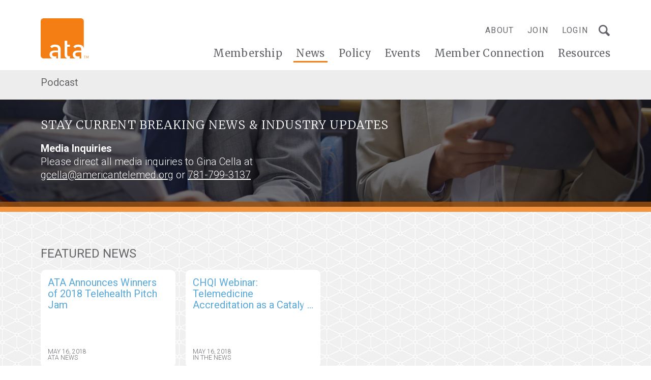

--- FILE ---
content_type: text/html; charset=UTF-8
request_url: https://www.americantelemed.org/news/page/48/
body_size: 16179
content:
<!doctype html>
<html class="no-js" lang="en-US">

	<head>
    <link rel="icon" href="https://www.americantelemed.org/wp-content/themes/ata-custom/favicon.ico?v=2" />
    <meta charset="UTF-8">
    <meta http-equiv="x-ua-compatible" content="ie=edge">
    <meta name="viewport" content="width=device-width, initial-scale=1">
    <meta name="description" content="">
    <meta name="format-detection" content="telephone=no"><!-- Removes auto phone number detection on iOS -->
    <!-- Yoast will do this for us <title>News - ATA</title> -->

		<link rel="stylesheet" href="https://use.fontawesome.com/releases/v5.8.2/css/all.css" integrity="sha384-oS3vJWv+0UjzBfQzYUhtDYW+Pj2yciDJxpsK1OYPAYjqT085Qq/1cq5FLXAZQ7Ay" crossorigin="anonymous">
    <!-- Javascript detection script -->
    <script>(function(H){H.className=H.className.replace(/\bno-js\b/,'js')})(document.documentElement)</script>

    <!-- Google Tag Manager -->
    <script>(function(w,d,s,l,i){w[l]=w[l]||[];w[l].push({'gtm.start':
    new Date().getTime(),event:'gtm.js'});var f=d.getElementsByTagName(s)[0],
    j=d.createElement(s),dl=l!='dataLayer'?'&l='+l:'';j.async=true;j.src=
    'https://www.googletagmanager.com/gtm.js?id='+i+dl;f.parentNode.insertBefore(j,f);
    })(window,document,'script','dataLayer','GTM-5MWGF6Q');</script>
    <!-- End Google Tag Manager -->

    <script type="text/javascript"> adroll_adv_id = "Y7Q2S5LW45D6BEBCYDEU5U"; adroll_pix_id = "TFYURAW2HFHLZMGVWF7GQB"; adroll_version = "2.0";  (function(w, d, e, o, a) { w.__adroll_loaded = true; w.adroll = w.adroll || []; w.adroll.f = [ 'setProperties', 'identify', 'track' ]; var roundtripUrl = "https://s.adroll.com/j/" + adroll_adv_id + "/roundtrip.js"; for (a = 0; a < w.adroll.f.length; a++) { w.adroll[w.adroll.f[a]] = w.adroll[w.adroll.f[a]] || (function(n) { return function() { w.adroll.push([ n, arguments ]) } })(w.adroll.f[a]) }  e = d.createElement('script'); o = d.getElementsByTagName('script')[0]; e.async = 1; e.src = roundtripUrl; o.parentNode.insertBefore(e, o); })(window, document); adroll.track("pageView"); </script>

    <meta name='robots' content='index, follow, max-image-preview:large, max-snippet:-1, max-video-preview:-1' />

	<!-- This site is optimized with the Yoast SEO plugin v26.7 - https://yoast.com/wordpress/plugins/seo/ -->
	<title>News - ATA</title>
	<meta name="description" content="Let the ATA help you stay on top of the most relevant telehealth events, research, and stories." />
	<link rel="canonical" href="https://www.americantelemed.org/news/" />
	<meta property="og:locale" content="en_US" />
	<meta property="og:type" content="article" />
	<meta property="og:title" content="News - ATA" />
	<meta property="og:description" content="Let the ATA help you stay on top of the most relevant telehealth events, research, and stories." />
	<meta property="og:url" content="https://www.americantelemed.org/news/" />
	<meta property="og:site_name" content="ATA" />
	<meta property="article:publisher" content="https://www.facebook.com/AmericanTelemed" />
	<meta property="article:modified_time" content="2026-01-14T17:12:26+00:00" />
	<meta property="og:image" content="https://www.americantelemed.org/wp-content/uploads/2021/05/ata-social-share-1200x628-1-1.png" />
	<meta property="og:image:width" content="1200" />
	<meta property="og:image:height" content="628" />
	<meta property="og:image:type" content="image/png" />
	<meta name="twitter:card" content="summary_large_image" />
	<meta name="twitter:site" content="@AmericanTelemed" />
	<script type="application/ld+json" class="yoast-schema-graph">{"@context":"https://schema.org","@graph":[{"@type":"WebPage","@id":"https://www.americantelemed.org/news/","url":"https://www.americantelemed.org/news/","name":"News - ATA","isPartOf":{"@id":"https://www.americantelemed.org/#website"},"datePublished":"2018-08-14T20:50:30+00:00","dateModified":"2026-01-14T17:12:26+00:00","description":"Let the ATA help you stay on top of the most relevant telehealth events, research, and stories.","inLanguage":"en-US","potentialAction":[{"@type":"ReadAction","target":["https://www.americantelemed.org/news/"]}]},{"@type":"WebSite","@id":"https://www.americantelemed.org/#website","url":"https://www.americantelemed.org/","name":"ATA","description":"Telehealth is Health","publisher":{"@id":"https://www.americantelemed.org/#organization"},"potentialAction":[{"@type":"SearchAction","target":{"@type":"EntryPoint","urlTemplate":"https://www.americantelemed.org/?s={search_term_string}"},"query-input":{"@type":"PropertyValueSpecification","valueRequired":true,"valueName":"search_term_string"}}],"inLanguage":"en-US"},{"@type":"Organization","@id":"https://www.americantelemed.org/#organization","name":"American Telemedicine Association","url":"https://www.americantelemed.org/","logo":{"@type":"ImageObject","inLanguage":"en-US","@id":"https://www.americantelemed.org/#/schema/logo/image/","url":"https://www.americantelemed.org/wp-content/uploads/2021/05/ata-social-share-1200x628-1-1.png","contentUrl":"https://www.americantelemed.org/wp-content/uploads/2021/05/ata-social-share-1200x628-1-1.png","width":1200,"height":628,"caption":"American Telemedicine Association"},"image":{"@id":"https://www.americantelemed.org/#/schema/logo/image/"},"sameAs":["https://www.facebook.com/AmericanTelemed","https://x.com/AmericanTelemed","https://www.linkedin.com/groups/1353607/profile","https://www.youtube.com/user/ATATelemedicine/videos"]}]}</script>
	<!-- / Yoast SEO plugin. -->


<link rel='dns-prefetch' href='//js.hs-scripts.com' />
<link rel='dns-prefetch' href='//cdnjs.cloudflare.com' />
<link rel="alternate" title="oEmbed (JSON)" type="application/json+oembed" href="https://www.americantelemed.org/wp-json/oembed/1.0/embed?url=https%3A%2F%2Fwww.americantelemed.org%2Fnews%2F" />
<link rel="alternate" title="oEmbed (XML)" type="text/xml+oembed" href="https://www.americantelemed.org/wp-json/oembed/1.0/embed?url=https%3A%2F%2Fwww.americantelemed.org%2Fnews%2F&#038;format=xml" />
<style id='wp-img-auto-sizes-contain-inline-css' type='text/css'>
img:is([sizes=auto i],[sizes^="auto," i]){contain-intrinsic-size:3000px 1500px}
/*# sourceURL=wp-img-auto-sizes-contain-inline-css */
</style>
<style id='wp-emoji-styles-inline-css' type='text/css'>

	img.wp-smiley, img.emoji {
		display: inline !important;
		border: none !important;
		box-shadow: none !important;
		height: 1em !important;
		width: 1em !important;
		margin: 0 0.07em !important;
		vertical-align: -0.1em !important;
		background: none !important;
		padding: 0 !important;
	}
/*# sourceURL=wp-emoji-styles-inline-css */
</style>
<style id='wp-block-library-inline-css' type='text/css'>
:root{--wp-block-synced-color:#7a00df;--wp-block-synced-color--rgb:122,0,223;--wp-bound-block-color:var(--wp-block-synced-color);--wp-editor-canvas-background:#ddd;--wp-admin-theme-color:#007cba;--wp-admin-theme-color--rgb:0,124,186;--wp-admin-theme-color-darker-10:#006ba1;--wp-admin-theme-color-darker-10--rgb:0,107,160.5;--wp-admin-theme-color-darker-20:#005a87;--wp-admin-theme-color-darker-20--rgb:0,90,135;--wp-admin-border-width-focus:2px}@media (min-resolution:192dpi){:root{--wp-admin-border-width-focus:1.5px}}.wp-element-button{cursor:pointer}:root .has-very-light-gray-background-color{background-color:#eee}:root .has-very-dark-gray-background-color{background-color:#313131}:root .has-very-light-gray-color{color:#eee}:root .has-very-dark-gray-color{color:#313131}:root .has-vivid-green-cyan-to-vivid-cyan-blue-gradient-background{background:linear-gradient(135deg,#00d084,#0693e3)}:root .has-purple-crush-gradient-background{background:linear-gradient(135deg,#34e2e4,#4721fb 50%,#ab1dfe)}:root .has-hazy-dawn-gradient-background{background:linear-gradient(135deg,#faaca8,#dad0ec)}:root .has-subdued-olive-gradient-background{background:linear-gradient(135deg,#fafae1,#67a671)}:root .has-atomic-cream-gradient-background{background:linear-gradient(135deg,#fdd79a,#004a59)}:root .has-nightshade-gradient-background{background:linear-gradient(135deg,#330968,#31cdcf)}:root .has-midnight-gradient-background{background:linear-gradient(135deg,#020381,#2874fc)}:root{--wp--preset--font-size--normal:16px;--wp--preset--font-size--huge:42px}.has-regular-font-size{font-size:1em}.has-larger-font-size{font-size:2.625em}.has-normal-font-size{font-size:var(--wp--preset--font-size--normal)}.has-huge-font-size{font-size:var(--wp--preset--font-size--huge)}.has-text-align-center{text-align:center}.has-text-align-left{text-align:left}.has-text-align-right{text-align:right}.has-fit-text{white-space:nowrap!important}#end-resizable-editor-section{display:none}.aligncenter{clear:both}.items-justified-left{justify-content:flex-start}.items-justified-center{justify-content:center}.items-justified-right{justify-content:flex-end}.items-justified-space-between{justify-content:space-between}.screen-reader-text{border:0;clip-path:inset(50%);height:1px;margin:-1px;overflow:hidden;padding:0;position:absolute;width:1px;word-wrap:normal!important}.screen-reader-text:focus{background-color:#ddd;clip-path:none;color:#444;display:block;font-size:1em;height:auto;left:5px;line-height:normal;padding:15px 23px 14px;text-decoration:none;top:5px;width:auto;z-index:100000}html :where(.has-border-color){border-style:solid}html :where([style*=border-top-color]){border-top-style:solid}html :where([style*=border-right-color]){border-right-style:solid}html :where([style*=border-bottom-color]){border-bottom-style:solid}html :where([style*=border-left-color]){border-left-style:solid}html :where([style*=border-width]){border-style:solid}html :where([style*=border-top-width]){border-top-style:solid}html :where([style*=border-right-width]){border-right-style:solid}html :where([style*=border-bottom-width]){border-bottom-style:solid}html :where([style*=border-left-width]){border-left-style:solid}html :where(img[class*=wp-image-]){height:auto;max-width:100%}:where(figure){margin:0 0 1em}html :where(.is-position-sticky){--wp-admin--admin-bar--position-offset:var(--wp-admin--admin-bar--height,0px)}@media screen and (max-width:600px){html :where(.is-position-sticky){--wp-admin--admin-bar--position-offset:0px}}

/*# sourceURL=wp-block-library-inline-css */
</style><link rel='stylesheet' id='wc-blocks-style-css' href='https://www.americantelemed.org/wp-content/plugins/woocommerce/assets/client/blocks/wc-blocks.css?ver=wc-10.4.3' type='text/css' media='all' />
<style id='global-styles-inline-css' type='text/css'>
:root{--wp--preset--aspect-ratio--square: 1;--wp--preset--aspect-ratio--4-3: 4/3;--wp--preset--aspect-ratio--3-4: 3/4;--wp--preset--aspect-ratio--3-2: 3/2;--wp--preset--aspect-ratio--2-3: 2/3;--wp--preset--aspect-ratio--16-9: 16/9;--wp--preset--aspect-ratio--9-16: 9/16;--wp--preset--color--black: #000000;--wp--preset--color--cyan-bluish-gray: #abb8c3;--wp--preset--color--white: #ffffff;--wp--preset--color--pale-pink: #f78da7;--wp--preset--color--vivid-red: #cf2e2e;--wp--preset--color--luminous-vivid-orange: #ff6900;--wp--preset--color--luminous-vivid-amber: #fcb900;--wp--preset--color--light-green-cyan: #7bdcb5;--wp--preset--color--vivid-green-cyan: #00d084;--wp--preset--color--pale-cyan-blue: #8ed1fc;--wp--preset--color--vivid-cyan-blue: #0693e3;--wp--preset--color--vivid-purple: #9b51e0;--wp--preset--gradient--vivid-cyan-blue-to-vivid-purple: linear-gradient(135deg,rgb(6,147,227) 0%,rgb(155,81,224) 100%);--wp--preset--gradient--light-green-cyan-to-vivid-green-cyan: linear-gradient(135deg,rgb(122,220,180) 0%,rgb(0,208,130) 100%);--wp--preset--gradient--luminous-vivid-amber-to-luminous-vivid-orange: linear-gradient(135deg,rgb(252,185,0) 0%,rgb(255,105,0) 100%);--wp--preset--gradient--luminous-vivid-orange-to-vivid-red: linear-gradient(135deg,rgb(255,105,0) 0%,rgb(207,46,46) 100%);--wp--preset--gradient--very-light-gray-to-cyan-bluish-gray: linear-gradient(135deg,rgb(238,238,238) 0%,rgb(169,184,195) 100%);--wp--preset--gradient--cool-to-warm-spectrum: linear-gradient(135deg,rgb(74,234,220) 0%,rgb(151,120,209) 20%,rgb(207,42,186) 40%,rgb(238,44,130) 60%,rgb(251,105,98) 80%,rgb(254,248,76) 100%);--wp--preset--gradient--blush-light-purple: linear-gradient(135deg,rgb(255,206,236) 0%,rgb(152,150,240) 100%);--wp--preset--gradient--blush-bordeaux: linear-gradient(135deg,rgb(254,205,165) 0%,rgb(254,45,45) 50%,rgb(107,0,62) 100%);--wp--preset--gradient--luminous-dusk: linear-gradient(135deg,rgb(255,203,112) 0%,rgb(199,81,192) 50%,rgb(65,88,208) 100%);--wp--preset--gradient--pale-ocean: linear-gradient(135deg,rgb(255,245,203) 0%,rgb(182,227,212) 50%,rgb(51,167,181) 100%);--wp--preset--gradient--electric-grass: linear-gradient(135deg,rgb(202,248,128) 0%,rgb(113,206,126) 100%);--wp--preset--gradient--midnight: linear-gradient(135deg,rgb(2,3,129) 0%,rgb(40,116,252) 100%);--wp--preset--font-size--small: 13px;--wp--preset--font-size--medium: 20px;--wp--preset--font-size--large: 36px;--wp--preset--font-size--x-large: 42px;--wp--preset--spacing--20: 0.44rem;--wp--preset--spacing--30: 0.67rem;--wp--preset--spacing--40: 1rem;--wp--preset--spacing--50: 1.5rem;--wp--preset--spacing--60: 2.25rem;--wp--preset--spacing--70: 3.38rem;--wp--preset--spacing--80: 5.06rem;--wp--preset--shadow--natural: 6px 6px 9px rgba(0, 0, 0, 0.2);--wp--preset--shadow--deep: 12px 12px 50px rgba(0, 0, 0, 0.4);--wp--preset--shadow--sharp: 6px 6px 0px rgba(0, 0, 0, 0.2);--wp--preset--shadow--outlined: 6px 6px 0px -3px rgb(255, 255, 255), 6px 6px rgb(0, 0, 0);--wp--preset--shadow--crisp: 6px 6px 0px rgb(0, 0, 0);}:where(.is-layout-flex){gap: 0.5em;}:where(.is-layout-grid){gap: 0.5em;}body .is-layout-flex{display: flex;}.is-layout-flex{flex-wrap: wrap;align-items: center;}.is-layout-flex > :is(*, div){margin: 0;}body .is-layout-grid{display: grid;}.is-layout-grid > :is(*, div){margin: 0;}:where(.wp-block-columns.is-layout-flex){gap: 2em;}:where(.wp-block-columns.is-layout-grid){gap: 2em;}:where(.wp-block-post-template.is-layout-flex){gap: 1.25em;}:where(.wp-block-post-template.is-layout-grid){gap: 1.25em;}.has-black-color{color: var(--wp--preset--color--black) !important;}.has-cyan-bluish-gray-color{color: var(--wp--preset--color--cyan-bluish-gray) !important;}.has-white-color{color: var(--wp--preset--color--white) !important;}.has-pale-pink-color{color: var(--wp--preset--color--pale-pink) !important;}.has-vivid-red-color{color: var(--wp--preset--color--vivid-red) !important;}.has-luminous-vivid-orange-color{color: var(--wp--preset--color--luminous-vivid-orange) !important;}.has-luminous-vivid-amber-color{color: var(--wp--preset--color--luminous-vivid-amber) !important;}.has-light-green-cyan-color{color: var(--wp--preset--color--light-green-cyan) !important;}.has-vivid-green-cyan-color{color: var(--wp--preset--color--vivid-green-cyan) !important;}.has-pale-cyan-blue-color{color: var(--wp--preset--color--pale-cyan-blue) !important;}.has-vivid-cyan-blue-color{color: var(--wp--preset--color--vivid-cyan-blue) !important;}.has-vivid-purple-color{color: var(--wp--preset--color--vivid-purple) !important;}.has-black-background-color{background-color: var(--wp--preset--color--black) !important;}.has-cyan-bluish-gray-background-color{background-color: var(--wp--preset--color--cyan-bluish-gray) !important;}.has-white-background-color{background-color: var(--wp--preset--color--white) !important;}.has-pale-pink-background-color{background-color: var(--wp--preset--color--pale-pink) !important;}.has-vivid-red-background-color{background-color: var(--wp--preset--color--vivid-red) !important;}.has-luminous-vivid-orange-background-color{background-color: var(--wp--preset--color--luminous-vivid-orange) !important;}.has-luminous-vivid-amber-background-color{background-color: var(--wp--preset--color--luminous-vivid-amber) !important;}.has-light-green-cyan-background-color{background-color: var(--wp--preset--color--light-green-cyan) !important;}.has-vivid-green-cyan-background-color{background-color: var(--wp--preset--color--vivid-green-cyan) !important;}.has-pale-cyan-blue-background-color{background-color: var(--wp--preset--color--pale-cyan-blue) !important;}.has-vivid-cyan-blue-background-color{background-color: var(--wp--preset--color--vivid-cyan-blue) !important;}.has-vivid-purple-background-color{background-color: var(--wp--preset--color--vivid-purple) !important;}.has-black-border-color{border-color: var(--wp--preset--color--black) !important;}.has-cyan-bluish-gray-border-color{border-color: var(--wp--preset--color--cyan-bluish-gray) !important;}.has-white-border-color{border-color: var(--wp--preset--color--white) !important;}.has-pale-pink-border-color{border-color: var(--wp--preset--color--pale-pink) !important;}.has-vivid-red-border-color{border-color: var(--wp--preset--color--vivid-red) !important;}.has-luminous-vivid-orange-border-color{border-color: var(--wp--preset--color--luminous-vivid-orange) !important;}.has-luminous-vivid-amber-border-color{border-color: var(--wp--preset--color--luminous-vivid-amber) !important;}.has-light-green-cyan-border-color{border-color: var(--wp--preset--color--light-green-cyan) !important;}.has-vivid-green-cyan-border-color{border-color: var(--wp--preset--color--vivid-green-cyan) !important;}.has-pale-cyan-blue-border-color{border-color: var(--wp--preset--color--pale-cyan-blue) !important;}.has-vivid-cyan-blue-border-color{border-color: var(--wp--preset--color--vivid-cyan-blue) !important;}.has-vivid-purple-border-color{border-color: var(--wp--preset--color--vivid-purple) !important;}.has-vivid-cyan-blue-to-vivid-purple-gradient-background{background: var(--wp--preset--gradient--vivid-cyan-blue-to-vivid-purple) !important;}.has-light-green-cyan-to-vivid-green-cyan-gradient-background{background: var(--wp--preset--gradient--light-green-cyan-to-vivid-green-cyan) !important;}.has-luminous-vivid-amber-to-luminous-vivid-orange-gradient-background{background: var(--wp--preset--gradient--luminous-vivid-amber-to-luminous-vivid-orange) !important;}.has-luminous-vivid-orange-to-vivid-red-gradient-background{background: var(--wp--preset--gradient--luminous-vivid-orange-to-vivid-red) !important;}.has-very-light-gray-to-cyan-bluish-gray-gradient-background{background: var(--wp--preset--gradient--very-light-gray-to-cyan-bluish-gray) !important;}.has-cool-to-warm-spectrum-gradient-background{background: var(--wp--preset--gradient--cool-to-warm-spectrum) !important;}.has-blush-light-purple-gradient-background{background: var(--wp--preset--gradient--blush-light-purple) !important;}.has-blush-bordeaux-gradient-background{background: var(--wp--preset--gradient--blush-bordeaux) !important;}.has-luminous-dusk-gradient-background{background: var(--wp--preset--gradient--luminous-dusk) !important;}.has-pale-ocean-gradient-background{background: var(--wp--preset--gradient--pale-ocean) !important;}.has-electric-grass-gradient-background{background: var(--wp--preset--gradient--electric-grass) !important;}.has-midnight-gradient-background{background: var(--wp--preset--gradient--midnight) !important;}.has-small-font-size{font-size: var(--wp--preset--font-size--small) !important;}.has-medium-font-size{font-size: var(--wp--preset--font-size--medium) !important;}.has-large-font-size{font-size: var(--wp--preset--font-size--large) !important;}.has-x-large-font-size{font-size: var(--wp--preset--font-size--x-large) !important;}
/*# sourceURL=global-styles-inline-css */
</style>

<style id='classic-theme-styles-inline-css' type='text/css'>
/*! This file is auto-generated */
.wp-block-button__link{color:#fff;background-color:#32373c;border-radius:9999px;box-shadow:none;text-decoration:none;padding:calc(.667em + 2px) calc(1.333em + 2px);font-size:1.125em}.wp-block-file__button{background:#32373c;color:#fff;text-decoration:none}
/*# sourceURL=/wp-includes/css/classic-themes.min.css */
</style>
<link rel='stylesheet' id='io-notification-css' href='https://www.americantelemed.org/wp-content/plugins/io-notification/public/css/style.css?ver=1704363354' type='text/css' media='all' />
<link rel='stylesheet' id='woocommerce-layout-css' href='https://www.americantelemed.org/wp-content/plugins/woocommerce/assets/css/woocommerce-layout.css?ver=10.4.3' type='text/css' media='all' />
<link rel='stylesheet' id='woocommerce-smallscreen-css' href='https://www.americantelemed.org/wp-content/plugins/woocommerce/assets/css/woocommerce-smallscreen.css?ver=10.4.3' type='text/css' media='only screen and (max-width: 768px)' />
<link rel='stylesheet' id='woocommerce-general-css' href='https://www.americantelemed.org/wp-content/plugins/woocommerce/assets/css/woocommerce.css?ver=10.4.3' type='text/css' media='all' />
<style id='woocommerce-inline-inline-css' type='text/css'>
.woocommerce form .form-row .required { visibility: visible; }
/*# sourceURL=woocommerce-inline-inline-css */
</style>
<link rel='stylesheet' id='reset-css' href='https://cdnjs.cloudflare.com/ajax/libs/meyer-reset/2.0/reset.min.css?ver=6.9' type='text/css' media='all' />
<link rel='stylesheet' id='flexboxgrid-css' href='https://cdnjs.cloudflare.com/ajax/libs/flexboxgrid/6.3.1/flexboxgrid.min.css?ver=6.9' type='text/css' media='all' />
<link rel='stylesheet' id='main-css' href='https://www.americantelemed.org/wp-content/themes/ata-custom/public/css/style.css?ver=1719395351' type='text/css' media='all' />
<script type="text/javascript" src="https://www.americantelemed.org/wp-includes/js/jquery/jquery.min.js?ver=3.7.1" id="jquery-core-js"></script>
<script type="text/javascript" src="https://www.americantelemed.org/wp-includes/js/jquery/jquery-migrate.min.js?ver=3.4.1" id="jquery-migrate-js"></script>
<script type="text/javascript" src="https://cdnjs.cloudflare.com/ajax/libs/vee-validate/2.2.8/vee-validate.min.js?ver=2.2.8" id="vee-validate-js"></script>
<script type="text/javascript" src="https://www.americantelemed.org/wp-content/plugins/woocommerce/assets/js/jquery-blockui/jquery.blockUI.min.js?ver=2.7.0-wc.10.4.3" id="wc-jquery-blockui-js" defer="defer" data-wp-strategy="defer"></script>
<script type="text/javascript" id="wc-add-to-cart-js-extra">
/* <![CDATA[ */
var wc_add_to_cart_params = {"ajax_url":"/wp-admin/admin-ajax.php","wc_ajax_url":"/?wc-ajax=%%endpoint%%","i18n_view_cart":"View cart","cart_url":"https://www.americantelemed.org/cart/","is_cart":"","cart_redirect_after_add":"no"};
//# sourceURL=wc-add-to-cart-js-extra
/* ]]> */
</script>
<script type="text/javascript" src="https://www.americantelemed.org/wp-content/plugins/woocommerce/assets/js/frontend/add-to-cart.min.js?ver=10.4.3" id="wc-add-to-cart-js" defer="defer" data-wp-strategy="defer"></script>
<script type="text/javascript" src="https://www.americantelemed.org/wp-content/plugins/woocommerce/assets/js/js-cookie/js.cookie.min.js?ver=2.1.4-wc.10.4.3" id="wc-js-cookie-js" defer="defer" data-wp-strategy="defer"></script>
<script type="text/javascript" id="woocommerce-js-extra">
/* <![CDATA[ */
var woocommerce_params = {"ajax_url":"/wp-admin/admin-ajax.php","wc_ajax_url":"/?wc-ajax=%%endpoint%%","i18n_password_show":"Show password","i18n_password_hide":"Hide password"};
//# sourceURL=woocommerce-js-extra
/* ]]> */
</script>
<script type="text/javascript" src="https://www.americantelemed.org/wp-content/plugins/woocommerce/assets/js/frontend/woocommerce.min.js?ver=10.4.3" id="woocommerce-js" defer="defer" data-wp-strategy="defer"></script>
<link rel="https://api.w.org/" href="https://www.americantelemed.org/wp-json/" /><link rel="alternate" title="JSON" type="application/json" href="https://www.americantelemed.org/wp-json/wp/v2/pages/36" /><link rel="EditURI" type="application/rsd+xml" title="RSD" href="https://www.americantelemed.org/xmlrpc.php?rsd" />
<link rel='shortlink' href='https://www.americantelemed.org/?p=36' />
			<!-- DO NOT COPY THIS SNIPPET! Start of Page Analytics Tracking for HubSpot WordPress plugin v11.3.37-->
			<script class="hsq-set-content-id" data-content-id="standard-page">
				var _hsq = _hsq || [];
				_hsq.push(["setContentType", "standard-page"]);
			</script>
			<!-- DO NOT COPY THIS SNIPPET! End of Page Analytics Tracking for HubSpot WordPress plugin -->
			<!-- Stream WordPress user activity plugin v4.1.1 -->
	<noscript><style>.woocommerce-product-gallery{ opacity: 1 !important; }</style></noscript>
	<style type="text/css">.recentcomments a{display:inline !important;padding:0 !important;margin:0 !important;}</style><link rel="icon" href="https://www.americantelemed.org/wp-content/uploads/2018/10/logo-ata.png" sizes="32x32" />
<link rel="icon" href="https://www.americantelemed.org/wp-content/uploads/2018/10/logo-ata.png" sizes="192x192" />
<link rel="apple-touch-icon" href="https://www.americantelemed.org/wp-content/uploads/2018/10/logo-ata.png" />
<meta name="msapplication-TileImage" content="https://www.americantelemed.org/wp-content/uploads/2018/10/logo-ata.png" />
		<style type="text/css" id="wp-custom-css">
			.io-hero-home .slide { padding: 198px 0 428px }
.page-template-page-news-landing .sidebar-section:last-of-type {
	display: none;
}		</style>
		  </head>

	<body class="paged wp-singular page-template page-template-page-news-landing page-template-page-news-landing-php page page-id-36 page-parent paged-48 page-paged-48 wp-theme-ata-custom theme-ata-custom woocommerce-no-js">

    <!-- Google Tag Manager (noscript) -->
    <noscript><iframe src="https://www.googletagmanager.com/ns.html?id=GTM-5MWGF6Q"
    height="0" width="0" style="display:none;visibility:hidden"></iframe></noscript>
    <!-- End Google Tag Manager (noscript) -->

    <div class="footer-push">

        

		

  		<header class="main-header " role="banner">
        <div class="main-header-container">
          <div class="wrapper">
          	<div class="site-logo">
              <a class="site-logo-link" title="ATA - Home" href="https://www.americantelemed.org/">
                <img src="https://www.americantelemed.org/wp-content/themes/ata-custom/images/logo-ata.svg" alt="ATA">
              </a>
    				</div>

            <button class="main-menu-toggle mobile-only" aria-label="Open Menu"><span></span></button>

            <div class="navigation-wrapper">
              <nav class="utility-menu-container" role="navigation" aria-label="Utility Menu">
                <ul id="utility-menu" class="utility-menu"><li id="menu-item-68" class="desktop-only menu-item menu-item-type-post_type menu-item-object-page menu-item-has-children menu-item-68"><a href="https://www.americantelemed.org/about-us/">About</a>
<ul class="sub-menu">
	<li id="menu-item-571" class="menu-item menu-item-type-post_type menu-item-object-page menu-item-571"><a href="https://www.americantelemed.org/about-us/board-of-directors/">Board of Directors</a></li>
	<li id="menu-item-570" class="menu-item menu-item-type-post_type menu-item-object-page menu-item-570"><a href="https://www.americantelemed.org/about-us/staff/">Staff</a></li>
	<li id="menu-item-12873" class="menu-item menu-item-type-post_type menu-item-object-page menu-item-12873"><a href="https://www.americantelemed.org/about-us/advisory-group/">Advisory Group</a></li>
	<li id="menu-item-569" class="menu-item menu-item-type-post_type menu-item-object-page menu-item-569"><a href="https://www.americantelemed.org/about-us/past-presidents/">Past Presidents</a></li>
	<li id="menu-item-12874" class="menu-item menu-item-type-post_type menu-item-object-page menu-item-12874"><a href="https://www.americantelemed.org/about-us/fellows/">Fellows</a></li>
</ul>
</li>
<li id="menu-item-1908" class="sf-not-logged-in blue-mobile-only pipe-after-mobile-only menu-item menu-item-type-custom menu-item-object-custom menu-item-1908"><a href="https://info.americantelemed.org/inquire">Join</a></li>
<li id="menu-item-22544" class="menu-item menu-item-type-custom menu-item-object-custom menu-item-22544"><a href="https://membership.americantelemed.org/s/login/?startURL=%2Fidp%2Flogin%3Fapp%3D0spUf00000000Kz%26RelayState%3Dhttps%253A%252F%252Famericantelemed.connectedcommunity.org%252Fhome%252Fmemberhome%26binding%3DHttpPost%26inresponseto%3D_686d7f32-b390-424d-ac75-68f8d97f03d1">Login</a></li>
<li id="menu-item-2654" class="hidden menu-item menu-item-type-custom menu-item-object-custom menu-item-2654"><a href="#login-modal">Login</a></li>
</ul>                                <div class="site-search">
                  <form action="https://www.americantelemed.org/">
                    <input type="text" name="s" placeholder="Search...">
                    <span class="site-search-close"></span>
                    <input type="submit" value="s">
                  </form>
                  <a class="site-search-open"></a>
                </div>
              </nav>
              <nav class="site-menu" role="navigation" aria-label="Main Menu">
              	<ul id="main-menu" class="main-menu desktop"><li id="menu-item-56" class="menu-item menu-item-type-post_type menu-item-object-page menu-item-56"><a href="https://www.americantelemed.org/membership/">Membership</a></li>
<li id="menu-item-50" class="menu-item menu-item-type-post_type menu-item-object-page current-menu-item page_item page-item-36 current_page_item menu-item-has-children menu-item-50"><a href="https://www.americantelemed.org/news/" aria-current="page">News</a>
<ul class="sub-menu">
	<li id="menu-item-17737" class="menu-item menu-item-type-post_type menu-item-object-page menu-item-17737"><a href="https://www.americantelemed.org/health-virtually-uncensored/">Podcast</a></li>
</ul>
</li>
<li id="menu-item-53" class="menu-item menu-item-type-post_type menu-item-object-page menu-item-has-children menu-item-53"><a href="https://www.americantelemed.org/policy/">Policy</a>
<ul class="sub-menu">
	<li id="menu-item-8006" class="menu-item menu-item-type-post_type menu-item-object-page menu-item-8006"><a href="https://www.americantelemed.org/policy/policy-council/">Policy Council</a></li>
	<li id="menu-item-693" class="menu-item menu-item-type-post_type menu-item-object-page menu-item-693"><a href="https://www.americantelemed.org/policy/federal-activity/">Federal Activity</a></li>
	<li id="menu-item-692" class="menu-item menu-item-type-post_type menu-item-object-page menu-item-692"><a href="https://www.americantelemed.org/policy/state-activity/">State Activity</a></li>
</ul>
</li>
<li id="menu-item-22546" class="menu-item menu-item-type-custom menu-item-object-custom menu-item-has-children menu-item-22546"><a href="https://americantelemed.connectedcommunity.org/events/calendar">Events</a>
<ul class="sub-menu">
	<li id="menu-item-655" class="menu-item menu-item-type-taxonomy menu-item-object-event_categories menu-item-655"><a href="https://www.americantelemed.org/event_categories/ata-conference/">Conferences</a></li>
	<li id="menu-item-3215" class="menu-item menu-item-type-taxonomy menu-item-object-event_categories menu-item-3215"><a href="https://www.americantelemed.org/event_categories/member-meetings/">Member Meetings</a></li>
	<li id="menu-item-4031" class="menu-item menu-item-type-taxonomy menu-item-object-event_categories menu-item-4031"><a href="https://www.americantelemed.org/event_categories/webinars/">Webinars</a></li>
</ul>
</li>
<li id="menu-item-22547" class="menu-item menu-item-type-custom menu-item-object-custom menu-item-22547"><a href="https://americantelemed.connectedcommunity.org/home">Member Connection</a></li>
<li id="menu-item-55" class="menu-item menu-item-type-post_type menu-item-object-page menu-item-has-children menu-item-55"><a href="https://www.americantelemed.org/resource/">Resources</a>
<ul class="sub-menu">
	<li id="menu-item-995" class="menu-item menu-item-type-post_type menu-item-object-page menu-item-995"><a href="https://www.americantelemed.org/resource/why-telemedicine/">Telehealth Basics</a></li>
	<li id="menu-item-998" class="menu-item menu-item-type-post_type menu-item-object-page menu-item-998"><a href="https://www.americantelemed.org/resource/research/">Research</a></li>
	<li id="menu-item-992" class="menu-item menu-item-type-post_type menu-item-object-page menu-item-992"><a href="https://www.americantelemed.org/resource/learning-development/">Practice Guidelines</a></li>
	<li id="menu-item-2480" class="menu-item menu-item-type-post_type menu-item-object-page menu-item-2480"><a href="https://www.americantelemed.org/resource/recorded-content/">Recorded Content</a></li>
</ul>
</li>
<li id="menu-item-9827" class="mobile-only menu-item menu-item-type-post_type menu-item-object-page menu-item-has-children menu-item-9827"><a href="https://www.americantelemed.org/about-us/">About</a>
<ul class="sub-menu">
	<li id="menu-item-9830" class="menu-item menu-item-type-post_type menu-item-object-page menu-item-9830"><a href="https://www.americantelemed.org/about-us/board-of-directors/">Board of Directors</a></li>
	<li id="menu-item-9831" class="menu-item menu-item-type-post_type menu-item-object-page menu-item-9831"><a href="https://www.americantelemed.org/about-us/staff/">Staff</a></li>
	<li id="menu-item-12871" class="menu-item menu-item-type-post_type menu-item-object-page menu-item-12871"><a href="https://www.americantelemed.org/about-us/advisory-group/">Advisory Group</a></li>
	<li id="menu-item-22554" class="menu-item menu-item-type-post_type menu-item-object-page menu-item-22554"><a href="https://www.americantelemed.org/about-us/clinician-council/">Clinician Council</a></li>
	<li id="menu-item-22551" class="menu-item menu-item-type-post_type menu-item-object-page menu-item-22551"><a href="https://www.americantelemed.org/about-us/leadership-council/">Leadership Council</a></li>
	<li id="menu-item-9832" class="menu-item menu-item-type-post_type menu-item-object-page menu-item-9832"><a href="https://www.americantelemed.org/about-us/past-presidents/">Past Presidents</a></li>
	<li id="menu-item-9828" class="menu-item menu-item-type-post_type menu-item-object-page menu-item-9828"><a href="https://www.americantelemed.org/about-us/fellows/">College of Fellows</a></li>
	<li id="menu-item-9829" class="menu-item menu-item-type-post_type menu-item-object-page menu-item-9829"><a href="https://www.americantelemed.org/about-us/partners/">Partners</a></li>
</ul>
</li>
</ul>              </nav>
                          </div>
          </div>
        </div>
        <div class="sub-menu-container"><div class="wrapper"><div class="sub-menu"><div class="menu-item "><a href="https://www.americantelemed.org/health-virtually-uncensored/">Podcast</a></div></div></div></div>      </header>
	<main role="main">
			<div class="io-hero no-slideshow io-hero-inner">
		<ul class="io-hero-slider">
													<li class="slide lazy" data-src="https://www.americantelemed.org/wp-content/uploads/2018/09/ata-news-banner.jpg" data-mobile-image="https://www.americantelemed.org/wp-content/uploads/2018/09/ata-m-news-banner.jpg">
						<div class="wrapper">
							<h1 class="slide-title"><span>STAY CURRENT BREAKING NEWS & INDUSTRY UPDATES</span></h1>							<div class="slide-content content-editor"><h5><strong>Media Inquiries</strong><br />
Please direct all media inquiries to Gina Cella at <a href="mailto:gcella@americantelemed.org">gcella@americantelemed.org</a> or <a href="tel:781-799-3137">781-799-3137</a></h5>
</div>
						</div>
					</li>
					</ul>
			</div>
					<article role="article" class="posts-listing-section">
				<div class="wrapper">
					<div class="row row-posts-sidebar">
						<div class="col col-sm-6 col-xs-12">
							<div class="posts-listing-title p2 uppercase">Featured News</div>

							<div class="row posts-list">
								<div class="col col-lg-6 col-sm-12 col-xs-6 col-xxs-12"><a class="no-decoration" href="https://www.americantelemed.org/press-releases/ata-announces-winners-of-2018-telehealth-pitch-jam/">
	<div class="card post-card">
			<div class="card-title "><span>ATA Announces Winners of 2018 Telehealth Pitch Jam</span></div><div class="card-info"><div>May 16, 2018</div><div>ATA News</div></div>	</div>
</a></div><div class="col col-lg-6 col-sm-12 col-xs-6 col-xxs-12"><a class="no-decoration" href="https://www.americantelemed.org/member-partner-news/chqi-webinar-telemedicine-accreditation-as-a-catalyst-for-improving-clinical-operational-and-patient-outcomes/">
	<div class="card post-card">
			<div class="card-title "><span>CHQI Webinar: Telemedicine Accreditation as a Catalyst for Improving Clinical, Operational, and Patient Outcomes</span></div><div class="card-info"><div>May 16, 2018</div><div>In the News</div></div>	</div>
</a></div><div class="col col-lg-6 col-sm-12 col-xs-6 col-xxs-12"><a class="no-decoration" href="https://www.americantelemed.org/ata-news/dictum-health-and-emd-telehealth-solutions-partner-to-create-a-new-standard-of-care-for-rural-america/">
	<div class="card post-card">
			<div class="card-title "><span>Dictum Health and eMD Telehealth Solutions Partner to Create a New Standard of Care for Rural America</span></div><div class="card-info"><div>May 7, 2018</div><div>ATA News</div></div>	</div>
</a></div><div class="col col-lg-6 col-sm-12 col-xs-6 col-xxs-12"><a class="no-decoration" href="https://www.americantelemed.org/ata-news/webinar-germany-ehealth-law-and-market-opportunities-for-u-s-suppliers/">
	<div class="card post-card">
			<div class="card-title "><span>Webinar: Germany - eHealth Law and Market - Opportunities for U.S. Suppliers</span></div><div class="card-info"><div>May 7, 2018</div><div>ATA News</div></div>	</div>
</a></div><div class="col col-lg-6 col-sm-12 col-xs-6 col-xxs-12"><a class="no-decoration" href="https://www.americantelemed.org/ata-news/excerpt-from-may-1-politico-morning-ehealth-newsletter-part-2-legislative-hearing-scheduled-telemedicine-update-hipaa-and-the-white-house-docs/">
	<div class="card post-card">
			<div class="card-title "><span>Excerpt from May 1 POLITICO Morning eHealth Newsletter: Part 2 legislative hearing scheduled — Telemedicine update — HIPAA and the White House docs</span></div><div class="card-info"><div>May 3, 2018</div><div>ATA News</div></div>	</div>
</a></div><div class="col col-lg-6 col-sm-12 col-xs-6 col-xxs-12"><a class="no-decoration" href="https://www.americantelemed.org/member-partner-news/globalmed-simplifies-telehealth-costs-for-clinicians-with-its-new-cost-simplified-solution/">
	<div class="card post-card">
			<div class="card-title "><span>GlobalMed Simplifies Telehealth Costs for Clinicians with its New Cost Simplified Solution</span></div><div class="card-info"><div>May 1, 2018</div><div>ATA News</div></div>	</div>
</a></div><div class="col col-lg-6 col-sm-12 col-xs-6 col-xxs-12"><a class="no-decoration" href="https://www.americantelemed.org/ata-news/dictum-health-expands-clinical-and-ems-telehealth-with-vivid-medicals-video-laryngoscope/">
	<div class="card post-card">
			<div class="card-title "><span>Dictum Health Expands Clinical and EMS Telehealth With Vivid Medical's Video Laryngoscope</span></div><div class="card-info"><div>April 23, 2018</div><div>ATA News</div></div>	</div>
</a></div><div class="col col-lg-6 col-sm-12 col-xs-6 col-xxs-12"><a class="no-decoration" href="https://www.americantelemed.org/member-partner-news/globalmed-technology-powers-first-telehealth-consults-aboard-a-navy-ship/">
	<div class="card post-card">
			<div class="card-title "><span>GlobalMed Technology Powers First Telehealth Consults Aboard a Navy Ship</span></div><div class="card-info"><div>April 20, 2018</div><div>ATA News</div><div>Source: GlobalMed</div></div>	</div>
</a></div><div class="col col-lg-6 col-sm-12 col-xs-6 col-xxs-12"><a class="no-decoration" href="https://www.americantelemed.org/ata-news/amd-global-telemedicine-announces-direct-to-consumer-telehealth-platform-for-healthcare-providers-2/">
	<div class="card post-card">
			<div class="card-title "><span>AMD Global Telemedicine Announces Direct-to-Consumer Telehealth Platform for Healthcare Providers</span></div><div class="card-info"><div>April 17, 2018</div><div>ATA News</div><div>Source: AMD Global Telemedicine Inc.</div></div>	</div>
</a></div><div class="col col-lg-6 col-sm-12 col-xs-6 col-xxs-12"><a class="no-decoration" href="https://www.americantelemed.org/ata-news/north-huntingdon-ems-and-dictum-health-bring-clinical-telehealth-to-pennsylvania-residents/">
	<div class="card post-card">
			<div class="card-title "><span>North Huntingdon EMS and Dictum Health Bring Clinical Telehealth to Pennsylvania Residents</span></div><div class="card-info"><div>April 11, 2018</div><div>ATA News</div></div>	</div>
</a></div><div class="col col-lg-6 col-sm-12 col-xs-6 col-xxs-12"><a class="no-decoration" href="https://www.americantelemed.org/ata-news/dictum-health-and-childrens-hospital-of-richmond-at-vcu-achieve-early-stage-success-for-post-surgical-monitoring-of-pediatric-patients-using-telehealth/">
	<div class="card post-card">
			<div class="card-title "><span>Dictum Health and Children's Hospital of Richmond at VCU Achieve Early-Stage Success for Post-Surgical Monitoring of Pediatric Patients Using Telehealth</span></div><div class="card-info"><div>April 4, 2018</div><div>ATA News</div></div>	</div>
</a></div><div class="col col-lg-6 col-sm-12 col-xs-6 col-xxs-12"><a class="no-decoration" href="https://www.americantelemed.org/ata-news/dictum-health-exhibiting-at-uc-davis-pediatric-heart-center-sponsors-concepts-in-congenital-cardiac-care-symposium/">
	<div class="card post-card">
			<div class="card-title "><span>Dictum Health Exhibiting at UC Davis Pediatric Heart Center sponsors Concepts in Congenital Cardiac Care symposium</span></div><div class="card-info"><div>March 22, 2018</div><div>ATA News</div></div>	</div>
</a></div>							</div>

              <nav class="pagination">
                                <div class="pagination-links"><a class="prev page-numbers" href="https://www.americantelemed.org/news/page/47/">Prev</a><a class="page-numbers" href="https://www.americantelemed.org/news/page/1/">1</a><span class="page-numbers dots">&hellip;</span><a class="page-numbers" href="https://www.americantelemed.org/news/page/46/">46</a><a class="page-numbers" href="https://www.americantelemed.org/news/page/47/">47</a><span aria-current="page" class="page-numbers current">48</span><a class="page-numbers" href="https://www.americantelemed.org/news/page/49/">49</a><a class="page-numbers" href="https://www.americantelemed.org/news/page/50/">50</a><span class="page-numbers dots">&hellip;</span><span>of</span><a class="page-numbers" href="https://www.americantelemed.org/news/page/54/">54</a><a class="next page-numbers" href="https://www.americantelemed.org/news/page/49/">Next</a></div>
              </nav>

							<br>
							<div class="p4">
								View more news: <a href="https://www.americantelemed.org/health-virtually-uncensored/" class="link">Podcast</a>							</div>
							<br>
							<br>
						</div>
						<div class="col col-sm-6 col-xs-12">
							<div class="sidebar no-border">
								<div class="sidebar-section"><a class="twitter-timeline link" href="https://twitter.com/AmericanTelemed?ref_src=twsrc%5Etfw" data-tweet-limit="1">Tweets by AmericanTelemed</a></div>							</div>					
						</div>
					</div>
					<br>
					<br>
					<br>
					<br>
				</div>
			</article>

			<div class="upcoming-events">
	<div class="wrapper">
		<div class="p2 uppercase">Upcoming Events</div>
		<div class="row">
			<div class="col-md-4 col-sm-6 col-xs-12"><div class="upcoming-event-thumbnail"><div class="upcoming-event-location">Hyatt Regency Grand Cypress Hotel | Orlando, FL</div><a href="https://www.americantelemed.org/events/23619/" class="link upcoming-event-title">ATA NEXUS 2026</a><div class="content-editor">Over four days in Orlando, we’ll roll up our sleeves and tackle the real challenges of scaling digital care: This isn’t another conferen...</div><a href="https://www.americantelemed.org/events/23619/" class="link link-arrow">Learn more</a></div><br></div><div class="col-md-4 col-sm-6 col-xs-12"></div><div class="col-md-4 col-sm-6 col-xs-12"><div class="ad ad-300x250"><span><div class="text-center"><div class="featured-partner-title uppercase m-b-30">Featured Member</div><img data-src="https://www.americantelemed.org/wp-content/uploads/2020/12/ChildrensNational-min.jpg" class="lazy" style="max-height:100px" alt="Children's National Medical Center's Logo"><div class="content-editor"><p class="m-t-30"><a href="http://www.childrensnational.org/" target="_blank" class="link link-arrow">Find out more</a><br><br></div></div></span></div></div>		</div>		
	</div>
</div>


			</main>

</div>
<footer class="main-footer footer" role="contentinfo">
	<div class="wrapper">
		<div class="footer--top p-t-50 p-b-15 flex space-between">
			<div class="footer--content">
				<div class="flex flex-column">
					<div class="footer--content--top flex flex-wrap align-bottom m-b-20">
						<img class="m-r-30" src="https://www.americantelemed.org/wp-content/uploads/2018/10/ata-logo-white.svg" alt="">
						<h3 class="p-b-5">Health. Virtually. Everywhere.</h3>
					</div>
					<div class="editor-content">
						<p><span style="font-size: 14px;">As the only organization completely focused on advancing telehealth, the American Telemedicine Association is committed to ensuring that everyone has access to safe, affordable, and appropriate care when and where they need it, enabling the system to do more good for more people.</span></p>
					</div>

				</div>
				<div class="footer--navigation m-t-15 flex">
					<ul id="footer-menu" class="footer-menu p-r-5"><li id="menu-item-12694" class="menu-item menu-item-type-post_type menu-item-object-page menu-item-12694"><a href="https://www.americantelemed.org/about-us/">About Us</a></li>
<li id="menu-item-12695" class="menu-item menu-item-type-post_type menu-item-object-page menu-item-12695"><a href="https://www.americantelemed.org/contact-us/">Contact Us</a></li>
</ul>				</div>
			</div>
			<div class="footer--form m-t-20">
				<div class="editor-content">
					<p>STAY CONNECTED</p>
				</div>
				<div class="footer--form--hubspot m-t-10">
					
						<script>
							window.hsFormsOnReady = window.hsFormsOnReady || [];
							window.hsFormsOnReady.push(()=>{
								hbspt.forms.create({
									portalId: 5096139,
									formId: "bfa4629f-b14b-45ab-808f-c8f34356c5fd",
									target: "#hbspt-form-1770032875000-8591753847",
									region: "na1",
									
							})});
						</script>
						<div class="hbspt-form" id="hbspt-form-1770032875000-8591753847"></div>				</div>
				<div class="mobile-only flex m-t-15">
					<div class="company-social flex flex-wrap align-center"><span class=" company-social--follow-us bolder">Follow Us</span><a href="https://twitter.com/AmericanTelemed"><svg xmlns="http://www.w3.org/2000/svg" version="1.1" x="0px" y="0px" width="23px" height="20.868px" viewBox="0 0 23 20.868" enable-background="new 0 0 23 20.868" xml:space="preserve"><path fill="currentColor" d="M22.95 3.376c-0.859 0.41-1.779 0.673-2.723 0.783 -0.001-0.003-0.001-0.006-0.002-0.01 0.925-0.549 1.657-1.407 2.014-2.478 -0.907 0.541-1.905 0.89-2.936 1.07 -0.843-0.887-2.024-1.447-3.344-1.447 -2.55 0-4.617 2.067-4.617 4.617 0 0.32 0.033 0.63 0.094 0.93 -3.65-0.16-7.083-1.816-9.456-4.618C1.579 2.913 1.365 3.695 1.36 4.493c0 1.558 0.779 2.93 1.965 3.761C2.639 8.214 1.968 8.031 1.367 7.695c0 0.022-0.007 0.044-0.007 0.068 0 2.214 1.567 4.062 3.65 4.497 -0.683 0.164-1.398 0.189-2.096 0.023 0.568 1.945 2.347 3.283 4.372 3.295 -1.618 1.174-3.602 1.875-5.754 1.875C1.037 17.45 0.54 17.409 0.05 17.331c6.041 4.061 14.229 2.453 18.286-3.59 2.548-3.789 2.233-7.878 2.231-7.903C21.504 5.19 22.32 4.363 22.95 3.376z"/></svg></a><a href="https://www.linkedin.com/company/americantelemed"><svg version="1.1" xmlns="http://www.w3.org/2000/svg" xmlns:xlink="http://www.w3.org/1999/xlink" x="0px" y="0px"
   width="18.666px" height="17.843px" viewBox="0 0 18.666 17.843" enable-background="new 0 0 18.666 17.843" xml:space="preserve"><g><path fill="currentColor" d="M2.229,4.181c0.167-0.016,0.335-0.025,0.499-0.053
    C3.196,4.05,3.611,3.86,3.942,3.515C4.387,3.05,4.563,2.492,4.487,1.857c-0.094-0.779-0.493-1.35-1.222-1.66
    C2.72-0.037,2.151-0.049,1.58,0.089C1.104,0.208,0.705,0.448,0.406,0.84C0.074,1.28-0.043,1.781,0.014,2.325
    c0.056,0.54,0.287,0.992,0.707,1.342C1.156,4.031,1.672,4.167,2.229,4.181 M0.24,17.843h3.997V5.811H0.24V17.843z M10.455,5.812
    H6.457c0.039,4.015,0.002,8.021-0.004,12.029h4.002v-0.1c0-2.227-0.002-4.451,0.004-6.678c0-0.248,0.02-0.504,0.08-0.742
    c0.246-0.988,1.152-1.659,2.172-1.633c0.854,0.022,1.433,0.436,1.729,1.238c0.168,0.458,0.223,0.936,0.223,1.418
    c0.002,2.133,0.002,4.268,0.002,6.4c0,0.033,0.002,0.064,0.004,0.096h3.995v-0.1c0-2.213,0-4.428,0.002-6.642
    c0-0.42-0.01-0.84-0.062-1.258c-0.073-0.59-0.205-1.166-0.439-1.714c-0.514-1.198-1.371-2.021-2.631-2.4
    c-0.674-0.203-1.363-0.245-2.061-0.171c-0.609,0.065-1.178,0.246-1.695,0.574c-0.525,0.333-0.929,0.785-1.271,1.297
    c-0.012,0.02-0.026,0.038-0.051,0.071V5.812z"/></g></svg></a><a href="https://www.youtube.com/channel/UCZmuHiOH6Op6VDovE8dPJSA"><svg version="1.1" id="Layer_1" xmlns="http://www.w3.org/2000/svg" xmlns:xlink="http://www.w3.org/1999/xlink" x="0px" y="0px"
   width="21.216px" height="14.915px" viewBox="0 0 21.216 14.915" enable-background="new 0 0 21.216 14.915" xml:space="preserve"><g><defs><rect id="SVGID_1_" width="21.216" height="14.915"/></defs><clipPath id="SVGID_2_"><use xlink:href="#SVGID_1_"  overflow="visible"/></clipPath><path clip-path="url(#SVGID_2_)" fill="currentColor" d="M14.145,7.236c-1.918-1.001-3.814-1.99-5.722-2.986v5.952
    C10.33,9.213,12.225,8.23,14.145,7.236 M10.735,14.915c-1.112-0.018-2.095-0.026-3.076-0.047c-0.937-0.021-1.873-0.05-2.81-0.083
    c-0.756-0.027-1.511-0.065-2.258-0.204c-0.6-0.111-1.13-0.357-1.553-0.812c-0.279-0.3-0.437-0.668-0.568-1.048
    c-0.175-0.506-0.273-1.027-0.31-1.561c-0.052-0.745-0.126-1.49-0.139-2.235c-0.023-1.303-0.047-2.608,0.039-3.91
    c0.039-0.6,0.088-1.2,0.162-1.797C0.295,2.646,0.45,2.092,0.727,1.583C1.112,0.877,1.729,0.467,2.504,0.31
    c0.375-0.076,0.759-0.106,1.142-0.126C4.598,0.133,5.55,0.096,6.504,0.059c0.46-0.018,0.919-0.026,1.38-0.031
    C9.032,0.016,10.18,0,11.328,0c0.912,0.001,1.825,0.021,2.737,0.041c0.644,0.014,1.286,0.031,1.928,0.062
    c0.78,0.039,1.56,0.081,2.338,0.143c0.735,0.059,1.365,0.356,1.865,0.908c0.256,0.282,0.405,0.624,0.53,0.977
    c0.188,0.525,0.289,1.067,0.328,1.62c0.053,0.741,0.129,1.483,0.14,2.225c0.021,1.348,0.052,2.697-0.05,4.042
    c-0.041,0.557-0.082,1.112-0.15,1.663c-0.068,0.544-0.217,1.072-0.466,1.562c-0.384,0.756-1.021,1.189-1.835,1.352
    c-0.395,0.079-0.803,0.106-1.205,0.128c-0.977,0.052-1.954,0.089-2.932,0.125c-0.514,0.02-1.03,0.024-1.545,0.033
    C12.21,14.894,11.407,14.905,10.735,14.915"/></g></svg></a></div>				</div>
			</div>
		</div>

		<div class="footer--contact-and-copyright flex space-between  m-b-10">
			<div class="footer--contact-and-copyright--content flex flex-wrap flex-column">
				<p class="m-b-5 bolder">The American Telemedicine Association</p>
				<div class="footer--contact-and-copyright--content--address flex">
					<p class="font-light">601 13th St NW, 12th Floor Washington, DC 20005</p>
					<p class="desktop-only m-r-10 m-l-10 font-light">|</p>
					<p><a class="no-decoration font-light" href="/#" target=""></a></p>
				</div>
				<div class="footer--copyright--mobile mobile-only m-t-15"><p><span style="font-size: 12px;">© 2026 ATA. All rights reserved      |      <a href="https://www.americantelemed.org/privacy-policy/">Privacy Policy</a></span></p>
</div>
			</div>
			<div class="footer--contact-and-copyright--socials desktop-only">
				<div class="company-social flex flex-wrap align-center"><span class=" company-social--follow-us bolder">Follow Us</span><a href="https://twitter.com/AmericanTelemed"><svg xmlns="http://www.w3.org/2000/svg" version="1.1" x="0px" y="0px" width="23px" height="20.868px" viewBox="0 0 23 20.868" enable-background="new 0 0 23 20.868" xml:space="preserve"><path fill="currentColor" d="M22.95 3.376c-0.859 0.41-1.779 0.673-2.723 0.783 -0.001-0.003-0.001-0.006-0.002-0.01 0.925-0.549 1.657-1.407 2.014-2.478 -0.907 0.541-1.905 0.89-2.936 1.07 -0.843-0.887-2.024-1.447-3.344-1.447 -2.55 0-4.617 2.067-4.617 4.617 0 0.32 0.033 0.63 0.094 0.93 -3.65-0.16-7.083-1.816-9.456-4.618C1.579 2.913 1.365 3.695 1.36 4.493c0 1.558 0.779 2.93 1.965 3.761C2.639 8.214 1.968 8.031 1.367 7.695c0 0.022-0.007 0.044-0.007 0.068 0 2.214 1.567 4.062 3.65 4.497 -0.683 0.164-1.398 0.189-2.096 0.023 0.568 1.945 2.347 3.283 4.372 3.295 -1.618 1.174-3.602 1.875-5.754 1.875C1.037 17.45 0.54 17.409 0.05 17.331c6.041 4.061 14.229 2.453 18.286-3.59 2.548-3.789 2.233-7.878 2.231-7.903C21.504 5.19 22.32 4.363 22.95 3.376z"/></svg></a><a href="https://www.linkedin.com/company/americantelemed"><svg version="1.1" xmlns="http://www.w3.org/2000/svg" xmlns:xlink="http://www.w3.org/1999/xlink" x="0px" y="0px"
   width="18.666px" height="17.843px" viewBox="0 0 18.666 17.843" enable-background="new 0 0 18.666 17.843" xml:space="preserve"><g><path fill="currentColor" d="M2.229,4.181c0.167-0.016,0.335-0.025,0.499-0.053
    C3.196,4.05,3.611,3.86,3.942,3.515C4.387,3.05,4.563,2.492,4.487,1.857c-0.094-0.779-0.493-1.35-1.222-1.66
    C2.72-0.037,2.151-0.049,1.58,0.089C1.104,0.208,0.705,0.448,0.406,0.84C0.074,1.28-0.043,1.781,0.014,2.325
    c0.056,0.54,0.287,0.992,0.707,1.342C1.156,4.031,1.672,4.167,2.229,4.181 M0.24,17.843h3.997V5.811H0.24V17.843z M10.455,5.812
    H6.457c0.039,4.015,0.002,8.021-0.004,12.029h4.002v-0.1c0-2.227-0.002-4.451,0.004-6.678c0-0.248,0.02-0.504,0.08-0.742
    c0.246-0.988,1.152-1.659,2.172-1.633c0.854,0.022,1.433,0.436,1.729,1.238c0.168,0.458,0.223,0.936,0.223,1.418
    c0.002,2.133,0.002,4.268,0.002,6.4c0,0.033,0.002,0.064,0.004,0.096h3.995v-0.1c0-2.213,0-4.428,0.002-6.642
    c0-0.42-0.01-0.84-0.062-1.258c-0.073-0.59-0.205-1.166-0.439-1.714c-0.514-1.198-1.371-2.021-2.631-2.4
    c-0.674-0.203-1.363-0.245-2.061-0.171c-0.609,0.065-1.178,0.246-1.695,0.574c-0.525,0.333-0.929,0.785-1.271,1.297
    c-0.012,0.02-0.026,0.038-0.051,0.071V5.812z"/></g></svg></a><a href="https://www.youtube.com/channel/UCZmuHiOH6Op6VDovE8dPJSA"><svg version="1.1" id="Layer_1" xmlns="http://www.w3.org/2000/svg" xmlns:xlink="http://www.w3.org/1999/xlink" x="0px" y="0px"
   width="21.216px" height="14.915px" viewBox="0 0 21.216 14.915" enable-background="new 0 0 21.216 14.915" xml:space="preserve"><g><defs><rect id="SVGID_1_" width="21.216" height="14.915"/></defs><clipPath id="SVGID_2_"><use xlink:href="#SVGID_1_"  overflow="visible"/></clipPath><path clip-path="url(#SVGID_2_)" fill="currentColor" d="M14.145,7.236c-1.918-1.001-3.814-1.99-5.722-2.986v5.952
    C10.33,9.213,12.225,8.23,14.145,7.236 M10.735,14.915c-1.112-0.018-2.095-0.026-3.076-0.047c-0.937-0.021-1.873-0.05-2.81-0.083
    c-0.756-0.027-1.511-0.065-2.258-0.204c-0.6-0.111-1.13-0.357-1.553-0.812c-0.279-0.3-0.437-0.668-0.568-1.048
    c-0.175-0.506-0.273-1.027-0.31-1.561c-0.052-0.745-0.126-1.49-0.139-2.235c-0.023-1.303-0.047-2.608,0.039-3.91
    c0.039-0.6,0.088-1.2,0.162-1.797C0.295,2.646,0.45,2.092,0.727,1.583C1.112,0.877,1.729,0.467,2.504,0.31
    c0.375-0.076,0.759-0.106,1.142-0.126C4.598,0.133,5.55,0.096,6.504,0.059c0.46-0.018,0.919-0.026,1.38-0.031
    C9.032,0.016,10.18,0,11.328,0c0.912,0.001,1.825,0.021,2.737,0.041c0.644,0.014,1.286,0.031,1.928,0.062
    c0.78,0.039,1.56,0.081,2.338,0.143c0.735,0.059,1.365,0.356,1.865,0.908c0.256,0.282,0.405,0.624,0.53,0.977
    c0.188,0.525,0.289,1.067,0.328,1.62c0.053,0.741,0.129,1.483,0.14,2.225c0.021,1.348,0.052,2.697-0.05,4.042
    c-0.041,0.557-0.082,1.112-0.15,1.663c-0.068,0.544-0.217,1.072-0.466,1.562c-0.384,0.756-1.021,1.189-1.835,1.352
    c-0.395,0.079-0.803,0.106-1.205,0.128c-0.977,0.052-1.954,0.089-2.932,0.125c-0.514,0.02-1.03,0.024-1.545,0.033
    C12.21,14.894,11.407,14.905,10.735,14.915"/></g></svg></a></div>			</div>
		</div>

		<div class="footer--bottom flex flex-wrap">
			<div class="editor-content">
				<div class="desktop-only"><p><span style="font-size: 12px;">© 2026 ATA. All rights reserved      |      <a href="https://www.americantelemed.org/privacy-policy/">Privacy Policy</a></span></p>
</div>
			</div>
			<div class="editor-content">
				<p><span style="font-size: 12px;"><img loading="lazy" decoding="async" src="https://www.americantelemed.org/wp-content/themes/ata-custom/images/icons/icon-membership-badge-white.png" width="23" height="20" alt="Membership Badge Icon" title="Membership Badge Icon">  Denotes Member Only Content</span></p>
			</div>
		</div>
	</div>

	  <div class="login-modal-container">
    <a data-io-modal-open="#login-modal"></a>
    <a data-io-modal-open="#join-modal"></a>
    <div id="login-modal" class="modal"><div class="content-editor"><div style="text-align: center;">MORE THAN AN INDUSTRY ASSOCIATION</div>
<h3 class="orange h2" style="text-align: center;">A Cause With a Shared Mission</h3>
<p style="text-align: center;">For access to member content, JOIN our ranks.</p>
<p style="text-align: center;">We are the largest network of academic medical centers, hospitals, delivery systems, health insurance organizations, employer organizations, researchers, and technology suppliers focused on catalyzing telehealth.</p>
<p style="text-align: center;"><a class="button button-normal font-main text-transform- " href="https://info.americantelemed.org/inquiry" target="">Join us</a>   <a class="button button-orange font-main text-transform- " href="https://www.americantelemed.org/login/" target="">Login</a></p>
<p>&nbsp;</p>
</div></div>
    <div id="join-modal" class="modal"><div class="content-editor"><div style="text-align: center;">MORE THAN AN INDUSTRY ASSOCIATION</div>
<h3 class="orange h2" style="text-align: center;">A Cause With a Shared Mission</h3>
<p style="text-align: center;">For access to member content, JOIN our ranks.</p>
<p style="text-align: center;">We are the largest network of academic medical centers, hospitals, delivery systems, health insurance organizations, employer organizations, researchers, and technology suppliers focused on catalyzing telehealth.</p>
<p style="text-align: center;"><a class="button button-normal font-main text-transform- " href="https://info.americantelemed.org/inquiry" target="">Join us</a>   <a class="button button-orange font-main text-transform- " href="https://www.americantelemed.org/login/" target="">Login</a></p>
</div></div>
  </div>
</footer>
<script>
(function(){
	var s = document.createElement('script');
	var h = document.querySelector('head') || document.body;
	s.src = 'https://acsbapp.com/apps/app/dist/js/app.js';
	s.async = true;
	s.onload = function(){
		acsbJS.init();
	};
	h.appendChild(s);
})();
</script>
<script type="speculationrules">
{"prefetch":[{"source":"document","where":{"and":[{"href_matches":"/*"},{"not":{"href_matches":["/wp-*.php","/wp-admin/*","/wp-content/uploads/*","/wp-content/*","/wp-content/plugins/*","/wp-content/themes/ata-custom/*","/*\\?(.+)"]}},{"not":{"selector_matches":"a[rel~=\"nofollow\"]"}},{"not":{"selector_matches":".no-prefetch, .no-prefetch a"}}]},"eagerness":"conservative"}]}
</script>
	<script type='text/javascript'>
		(function () {
			var c = document.body.className;
			c = c.replace(/woocommerce-no-js/, 'woocommerce-js');
			document.body.className = c;
		})();
	</script>
	<script type="text/javascript" src="https://cdnjs.cloudflare.com/ajax/libs/vue/2.5.13/vue.js?ver=6.9" id="vue-js"></script>
<script type="text/javascript" id="io-main-js-extra">
/* <![CDATA[ */
var io_obj = {"ajax_url":"https://www.americantelemed.org/wp-admin/admin-ajax.php","sound":"https://www.americantelemed.org/wp-content/themes/ata-custom/resources/assets/sound.wav"};
//# sourceURL=io-main-js-extra
/* ]]> */
</script>
<script type="text/javascript" src="https://www.americantelemed.org/wp-content/themes/ata-custom/public/js/main.js?ver=1704363233" id="io-main-js"></script>
<script type="text/javascript" id="io-notification-js-extra">
/* <![CDATA[ */
var cookie_hash = "io_notification_5cc322740465b";
//# sourceURL=io-notification-js-extra
/* ]]> */
</script>
<script type="text/javascript" src="https://www.americantelemed.org/wp-content/plugins/io-notification/public/js/main.js?ver=1704363355" id="io-notification-js"></script>
<script type="text/javascript" id="leadin-script-loader-js-js-extra">
/* <![CDATA[ */
var leadin_wordpress = {"userRole":"visitor","pageType":"page","leadinPluginVersion":"11.3.37"};
//# sourceURL=leadin-script-loader-js-js-extra
/* ]]> */
</script>
<script type="text/javascript" src="https://js.hs-scripts.com/5096139.js?integration=WordPress&amp;ver=11.3.37" id="leadin-script-loader-js-js"></script>
<script type="text/javascript" src="https://www.americantelemed.org/wp-content/plugins/woocommerce/assets/js/sourcebuster/sourcebuster.min.js?ver=10.4.3" id="sourcebuster-js-js"></script>
<script type="text/javascript" id="wc-order-attribution-js-extra">
/* <![CDATA[ */
var wc_order_attribution = {"params":{"lifetime":1.0e-5,"session":30,"base64":false,"ajaxurl":"https://www.americantelemed.org/wp-admin/admin-ajax.php","prefix":"wc_order_attribution_","allowTracking":true},"fields":{"source_type":"current.typ","referrer":"current_add.rf","utm_campaign":"current.cmp","utm_source":"current.src","utm_medium":"current.mdm","utm_content":"current.cnt","utm_id":"current.id","utm_term":"current.trm","utm_source_platform":"current.plt","utm_creative_format":"current.fmt","utm_marketing_tactic":"current.tct","session_entry":"current_add.ep","session_start_time":"current_add.fd","session_pages":"session.pgs","session_count":"udata.vst","user_agent":"udata.uag"}};
//# sourceURL=wc-order-attribution-js-extra
/* ]]> */
</script>
<script type="text/javascript" src="https://www.americantelemed.org/wp-content/plugins/woocommerce/assets/js/frontend/order-attribution.min.js?ver=10.4.3" id="wc-order-attribution-js"></script>
<script type="text/javascript" src="https://platform.twitter.com/widgets.js?ver=6.9" id="twitter-widget-js"></script>
<script type="text/javascript" defer src="https://js.hsforms.net/forms/embed/v2.js?ver=11.3.37" id="leadin-forms-v2-js"></script>
<script type="text/javascript" src="https://www.americantelemed.org/wp-content/themes/ata-custom/public/js/login-modal.js?ver=6.9" id="login-modal-js"></script>
<script id="wp-emoji-settings" type="application/json">
{"baseUrl":"https://s.w.org/images/core/emoji/17.0.2/72x72/","ext":".png","svgUrl":"https://s.w.org/images/core/emoji/17.0.2/svg/","svgExt":".svg","source":{"concatemoji":"https://www.americantelemed.org/wp-includes/js/wp-emoji-release.min.js?ver=6.9"}}
</script>
<script type="module">
/* <![CDATA[ */
/*! This file is auto-generated */
const a=JSON.parse(document.getElementById("wp-emoji-settings").textContent),o=(window._wpemojiSettings=a,"wpEmojiSettingsSupports"),s=["flag","emoji"];function i(e){try{var t={supportTests:e,timestamp:(new Date).valueOf()};sessionStorage.setItem(o,JSON.stringify(t))}catch(e){}}function c(e,t,n){e.clearRect(0,0,e.canvas.width,e.canvas.height),e.fillText(t,0,0);t=new Uint32Array(e.getImageData(0,0,e.canvas.width,e.canvas.height).data);e.clearRect(0,0,e.canvas.width,e.canvas.height),e.fillText(n,0,0);const a=new Uint32Array(e.getImageData(0,0,e.canvas.width,e.canvas.height).data);return t.every((e,t)=>e===a[t])}function p(e,t){e.clearRect(0,0,e.canvas.width,e.canvas.height),e.fillText(t,0,0);var n=e.getImageData(16,16,1,1);for(let e=0;e<n.data.length;e++)if(0!==n.data[e])return!1;return!0}function u(e,t,n,a){switch(t){case"flag":return n(e,"\ud83c\udff3\ufe0f\u200d\u26a7\ufe0f","\ud83c\udff3\ufe0f\u200b\u26a7\ufe0f")?!1:!n(e,"\ud83c\udde8\ud83c\uddf6","\ud83c\udde8\u200b\ud83c\uddf6")&&!n(e,"\ud83c\udff4\udb40\udc67\udb40\udc62\udb40\udc65\udb40\udc6e\udb40\udc67\udb40\udc7f","\ud83c\udff4\u200b\udb40\udc67\u200b\udb40\udc62\u200b\udb40\udc65\u200b\udb40\udc6e\u200b\udb40\udc67\u200b\udb40\udc7f");case"emoji":return!a(e,"\ud83e\u1fac8")}return!1}function f(e,t,n,a){let r;const o=(r="undefined"!=typeof WorkerGlobalScope&&self instanceof WorkerGlobalScope?new OffscreenCanvas(300,150):document.createElement("canvas")).getContext("2d",{willReadFrequently:!0}),s=(o.textBaseline="top",o.font="600 32px Arial",{});return e.forEach(e=>{s[e]=t(o,e,n,a)}),s}function r(e){var t=document.createElement("script");t.src=e,t.defer=!0,document.head.appendChild(t)}a.supports={everything:!0,everythingExceptFlag:!0},new Promise(t=>{let n=function(){try{var e=JSON.parse(sessionStorage.getItem(o));if("object"==typeof e&&"number"==typeof e.timestamp&&(new Date).valueOf()<e.timestamp+604800&&"object"==typeof e.supportTests)return e.supportTests}catch(e){}return null}();if(!n){if("undefined"!=typeof Worker&&"undefined"!=typeof OffscreenCanvas&&"undefined"!=typeof URL&&URL.createObjectURL&&"undefined"!=typeof Blob)try{var e="postMessage("+f.toString()+"("+[JSON.stringify(s),u.toString(),c.toString(),p.toString()].join(",")+"));",a=new Blob([e],{type:"text/javascript"});const r=new Worker(URL.createObjectURL(a),{name:"wpTestEmojiSupports"});return void(r.onmessage=e=>{i(n=e.data),r.terminate(),t(n)})}catch(e){}i(n=f(s,u,c,p))}t(n)}).then(e=>{for(const n in e)a.supports[n]=e[n],a.supports.everything=a.supports.everything&&a.supports[n],"flag"!==n&&(a.supports.everythingExceptFlag=a.supports.everythingExceptFlag&&a.supports[n]);var t;a.supports.everythingExceptFlag=a.supports.everythingExceptFlag&&!a.supports.flag,a.supports.everything||((t=a.source||{}).concatemoji?r(t.concatemoji):t.wpemoji&&t.twemoji&&(r(t.twemoji),r(t.wpemoji)))});
//# sourceURL=https://www.americantelemed.org/wp-includes/js/wp-emoji-loader.min.js
/* ]]> */
</script>
<script>(function(){function c(){var b=a.contentDocument||a.contentWindow.document;if(b){var d=b.createElement('script');d.innerHTML="window.__CF$cv$params={r:'9c7974dd3f413a24',t:'MTc3MDAzMjg3NS4wMDAwMDA='};var a=document.createElement('script');a.nonce='';a.src='/cdn-cgi/challenge-platform/scripts/jsd/main.js';document.getElementsByTagName('head')[0].appendChild(a);";b.getElementsByTagName('head')[0].appendChild(d)}}if(document.body){var a=document.createElement('iframe');a.height=1;a.width=1;a.style.position='absolute';a.style.top=0;a.style.left=0;a.style.border='none';a.style.visibility='hidden';document.body.appendChild(a);if('loading'!==document.readyState)c();else if(window.addEventListener)document.addEventListener('DOMContentLoaded',c);else{var e=document.onreadystatechange||function(){};document.onreadystatechange=function(b){e(b);'loading'!==document.readyState&&(document.onreadystatechange=e,c())}}}})();</script></body>

</html>


--- FILE ---
content_type: application/javascript; charset=UTF-8
request_url: https://www.americantelemed.org/cdn-cgi/challenge-platform/h/b/scripts/jsd/d251aa49a8a3/main.js?
body_size: 9827
content:
window._cf_chl_opt={AKGCx8:'b'};~function(B6,OA,OF,OU,Oh,ON,OC,Om,B0,B1){B6=J,function(v,O,BG,B5,B,V){for(BG={v:286,O:238,B:457,V:344,D:236,n:419,j:359,f:394,o:402,Y:218},B5=J,B=v();!![];)try{if(V=parseInt(B5(BG.v))/1+-parseInt(B5(BG.O))/2*(parseInt(B5(BG.B))/3)+parseInt(B5(BG.V))/4*(-parseInt(B5(BG.D))/5)+-parseInt(B5(BG.n))/6+parseInt(B5(BG.j))/7*(-parseInt(B5(BG.f))/8)+-parseInt(B5(BG.o))/9+parseInt(B5(BG.Y))/10,O===V)break;else B.push(B.shift())}catch(D){B.push(B.shift())}}(L,526442),OA=this||self,OF=OA[B6(201)],OU=null,Oh=OI(),ON=function(Dn,DD,DV,DO,D8,D7,Bp,B,V,D,n){return Dn={v:225,O:373,B:210,V:261,D:269,n:253,j:297,f:262},DD={v:257,O:339,B:418,V:355,D:358,n:310,j:405,f:468,o:257,Y:356,H:303,s:288,l:256,k:358,i:209,d:272,E:414,P:248,z:466,Z:202,g:309,M:288,a:415,e:405,R:355,A:249,F:354,U:441,b:309,T:224,S:371,G:209,X:461,Q:259,K:257},DV={v:303,O:303,B:245},DO={v:245,O:381,B:381,V:408,D:408,n:371,j:456,f:306,o:411,Y:456,H:306,s:411,l:306,k:411,i:221,d:221,E:272,P:316,z:276,Z:209,g:202,M:305,a:298,e:209,R:405,A:316,F:217,U:415,b:282,T:257,S:334,G:257,X:360,Q:456,K:306,I:358,h:209,x:202,N:209,C:298,m:259,c:276,W:316,y:430,L0:303,L1:209,L2:209,L3:270,L4:308,L5:336,L6:345,L7:388,L8:439,L9:245,LL:441},D8={v:239,O:296,B:386,V:469,D:384,n:443,j:323,f:408,o:333},D7={v:342,O:231,B:447,V:291,D:216,n:239,j:239,f:316,o:209,Y:342,H:209,s:209,l:342,k:216,i:257,d:386,E:371},Bp=B6,B={'dDwPh':Bp(Dn.v),'vSqTr':function(j){return j()},'CxnCh':Bp(Dn.O),'kYVRE':Bp(Dn.B),'gFBkc':Bp(Dn.V),'MwVvg':function(j,f){return j>f},'AcHeY':function(j,f){return j-f},'QQOfU':function(j,f){return j&f},'LqQxs':function(j,f){return j-f},'vsfrM':function(j,f){return j<<f},'CqZGY':function(j,f){return j(f)},'dUqEp':function(j,f){return f|j},'FrUGu':function(j,f){return f&j},'klTlM':function(j,f){return j==f},'uaAXm':function(j,f){return j!==f},'lutiY':function(j,f){return j<f},'Jojth':function(j,f){return j==f},'kOvbs':function(j,f){return j<<f},'PnmBs':function(j,f){return j==f},'XJPaJ':function(j,f){return j(f)},'eLPfG':function(j,f){return f|j},'zTzGY':function(j,f){return j-f},'LDITp':Bp(Dn.D),'mJzNk':Bp(Dn.n),'LvOns':function(j,f){return f*j},'wscBi':function(j,f){return f&j},'WiOFe':function(j,f){return j<f},'kLJEj':function(j,f){return j!=f},'NJfIR':function(j,f){return j(f)},'QLiTS':function(j,f){return f*j},'QeweM':function(j,f){return j!=f},'PXdJh':function(j,f){return j<f},'PHdZh':function(j,f){return j!=f},'VycIm':function(j,f){return j==f},'JoOrZ':function(j,f){return j(f)},'rFGPe':function(j,f){return j-f},'THtBk':function(j,f){return j===f},'ZKzsA':function(j,f){return j+f}},V=String[Bp(Dn.j)],D={'h':function(j,Bq,f,o){if(Bq=Bp,f={},f[Bq(D8.v)]=B[Bq(D8.O)],f[Bq(D8.B)]=Bq(D8.V),o=f,B[Bq(D8.D)]!==B[Bq(D8.D)])n(),j[Bq(D8.n)]!==B[Bq(D8.j)]&&(H[Bq(D8.f)]=s,B[Bq(D8.o)](l));else return j==null?'':D.g(j,6,function(H,BH,s,l,i){if(BH=Bq,s={},s[BH(D7.v)]=function(k,i){return k|i},s[BH(D7.O)]=function(k,i){return k<<i},s[BH(D7.B)]=function(k,i){return k>i},s[BH(D7.V)]=function(k,i){return k<<i},s[BH(D7.D)]=function(k,i){return i&k},l=s,o[BH(D7.n)]!==o[BH(D7.j)]){if(256>Lr[BH(D7.f)](0)){for(to=0;tY<tp;tH<<=1,tl-1==ts?(tk=0,ti[BH(D7.o)](td(tw)),tE=0):tP++,tq++);for(i=tz[BH(D7.f)](0),tZ=0;8>tg;ta=l[BH(D7.Y)](te<<1,1.53&i),tA-1==tR?(tF=0,tU[BH(D7.H)](tb(tT)),tS=0):tu++,i>>=1,tM++);}else{for(i=1,tG=0;tX<tQ;tI=l[BH(D7.O)](th,1)|i,tN-1==tx?(tC=0,tm[BH(D7.s)](tc(tW)),ty=0):J0++,i=0,tK++);for(i=J1[BH(D7.f)](0),J2=0;l[BH(D7.B)](16,J3);J5=l[BH(D7.l)](l[BH(D7.V)](J6,1),l[BH(D7.k)](i,1)),J8-1==J7?(J9=0,JL[BH(D7.s)](Jt(JJ)),Jv=0):JO++,i>>=1,J4++);}tO--,0==tB&&(tV=tD[BH(D7.i)](2,tn),tj++),delete tr[tf]}else return o[BH(D7.d)][BH(D7.E)](H)})},'g':function(j,o,Y,Dv,DJ,Bs,H,s,i,E,P,z,Z,M,R,A,F,U,Q,T,S,G){if(Dv={v:316},DJ={v:443,O:225,B:408,V:275},Bs=Bp,H={'ekTcG':function(X){return X()},'MfKsR':function(X,Q){return Q==X}},j==null)return'';for(i={},E={},P='',z=2,Z=3,M=2,R=[],A=0,F=0,U=0;U<j[Bs(DO.v)];U+=1)if(Bs(DO.O)!==Bs(DO.B))Q=z[Bs(DO.V)]||function(){},j[Bs(DO.D)]=function(Bl){Bl=Bs,Q(),Q[Bl(DJ.v)]!==Bl(DJ.O)&&(U[Bl(DJ.B)]=Q,H[Bl(DJ.V)](i))};else if(T=j[Bs(DO.n)](U),Object[Bs(DO.j)][Bs(DO.f)][Bs(DO.o)](i,T)||(i[T]=Z++,E[T]=!0),S=P+T,Object[Bs(DO.Y)][Bs(DO.H)][Bs(DO.s)](i,S))P=S;else{if(Object[Bs(DO.Y)][Bs(DO.l)][Bs(DO.k)](E,P)){if(B[Bs(DO.i)]===B[Bs(DO.d)]){if(B[Bs(DO.E)](256,P[Bs(DO.P)](0))){for(s=0;s<M;A<<=1,F==B[Bs(DO.z)](o,1)?(F=0,R[Bs(DO.Z)](Y(A)),A=0):F++,s++);for(G=P[Bs(DO.P)](0),s=0;B[Bs(DO.E)](8,s);A=A<<1|B[Bs(DO.g)](G,1),F==B[Bs(DO.M)](o,1)?(F=0,R[Bs(DO.Z)](Y(A)),A=0):F++,G>>=1,s++);}else{for(G=1,s=0;s<M;A=B[Bs(DO.a)](A,1)|G,F==o-1?(F=0,R[Bs(DO.e)](B[Bs(DO.R)](Y,A)),A=0):F++,G=0,s++);for(G=P[Bs(DO.A)](0),s=0;B[Bs(DO.E)](16,s);A=B[Bs(DO.F)](A<<1.68,B[Bs(DO.U)](G,1)),F==o-1?(F=0,R[Bs(DO.e)](Y(A)),A=0):F++,G>>=1,s++);}z--,B[Bs(DO.b)](0,z)&&(z=Math[Bs(DO.T)](2,M),M++),delete E[P]}else return B[Bs(DO.S)]()<V}else for(G=i[P],s=0;s<M;A=B[Bs(DO.a)](A,1)|1&G,F==o-1?(F=0,R[Bs(DO.Z)](Y(A)),A=0):F++,G>>=1,s++);P=(z--,z==0&&(z=Math[Bs(DO.G)](2,M),M++),i[S]=Z++,String(T))}if(B[Bs(DO.X)]('',P)){if(Object[Bs(DO.Q)][Bs(DO.K)][Bs(DO.o)](E,P)){if(256>P[Bs(DO.A)](0)){for(s=0;B[Bs(DO.I)](s,M);A<<=1,B[Bs(DO.b)](F,o-1)?(F=0,R[Bs(DO.h)](B[Bs(DO.R)](Y,A)),A=0):F++,s++);for(G=P[Bs(DO.A)](0),s=0;B[Bs(DO.E)](8,s);A=A<<1|B[Bs(DO.x)](G,1),F==o-1?(F=0,R[Bs(DO.N)](Y(A)),A=0):F++,G>>=1,s++);}else{for(G=1,s=0;s<M;A=B[Bs(DO.C)](A,1)|G,B[Bs(DO.m)](F,B[Bs(DO.c)](o,1))?(F=0,R[Bs(DO.Z)](Y(A)),A=0):F++,G=0,s++);for(G=P[Bs(DO.W)](0),s=0;16>s;A=B[Bs(DO.y)](A,1)|1.02&G,B[Bs(DO.L0)](F,o-1)?(F=0,R[Bs(DO.L1)](Y(A)),A=0):F++,G>>=1,s++);}z--,z==0&&(z=Math[Bs(DO.G)](2,M),M++),delete E[P]}else for(G=i[P],s=0;s<M;A=G&1|A<<1,F==o-1?(F=0,R[Bs(DO.L2)](B[Bs(DO.L3)](Y,A)),A=0):F++,G>>=1,s++);z--,0==z&&M++}for(G=2,s=0;s<M;A=B[Bs(DO.L4)](A<<1.47,1.72&G),F==B[Bs(DO.L5)](o,1)?(F=0,R[Bs(DO.L1)](Y(A)),A=0):F++,G>>=1,s++);for(;;)if(A<<=1,F==o-1){if(B[Bs(DO.L6)]!==Bs(DO.L7)){R[Bs(DO.e)](Y(A));break}else return H[Bs(DO.L8)](null,z)?'':j==''?null:R.i(o[Bs(DO.L9)],32768,function(I,Bk){return Bk=Bs,H[Bk(Dv.v)](I)})}else F++;return R[Bs(DO.LL)]('')},'j':function(j,DB,Bi){return DB={v:316},Bi=Bp,B[Bi(DV.v)](null,j)?'':B[Bi(DV.O)]('',j)?null:D.i(j[Bi(DV.B)],32768,function(f,Bd){return Bd=Bi,j[Bd(DB.v)](f)})},'i':function(j,o,Y,Bw,H,s,i,E,P,z,Z,M,R,A,F,U,S,T){for(Bw=Bp,H=[],s=4,i=4,E=3,P=[],M=Y(0),R=o,A=1,z=0;3>z;H[z]=z,z+=1);for(F=0,U=Math[Bw(DD.v)](2,2),Z=1;U!=Z;)if(Bw(DD.O)!==B[Bw(DD.B)])T=R&M,R>>=1,R==0&&(R=o,M=Y(A++)),F|=B[Bw(DD.V)](B[Bw(DD.D)](0,T)?1:0,Z),Z<<=1;else return;switch(F){case 0:for(F=0,U=Math[Bw(DD.v)](2,8),Z=1;U!=Z;T=B[Bw(DD.n)](M,R),R>>=1,0==R&&(R=o,M=B[Bw(DD.j)](Y,A++)),F|=(B[Bw(DD.f)](0,T)?1:0)*Z,Z<<=1);S=V(F);break;case 1:for(F=0,U=Math[Bw(DD.o)](2,16),Z=1;B[Bw(DD.Y)](Z,U);T=M&R,R>>=1,B[Bw(DD.H)](0,R)&&(R=o,M=B[Bw(DD.s)](Y,A++)),F|=B[Bw(DD.l)](B[Bw(DD.k)](0,T)?1:0,Z),Z<<=1);S=V(F);break;case 2:return''}for(z=H[3]=S,P[Bw(DD.i)](S);;){if(B[Bw(DD.d)](A,j))return'';for(F=0,U=Math[Bw(DD.v)](2,E),Z=1;B[Bw(DD.E)](Z,U);T=M&R,R>>=1,0==R&&(R=o,M=Y(A++)),F|=(B[Bw(DD.P)](0,T)?1:0)*Z,Z<<=1);switch(S=F){case 0:for(F=0,U=Math[Bw(DD.v)](2,8),Z=1;B[Bw(DD.z)](Z,U);T=B[Bw(DD.Z)](M,R),R>>=1,B[Bw(DD.g)](0,R)&&(R=o,M=B[Bw(DD.M)](Y,A++)),F|=(0<T?1:0)*Z,Z<<=1);H[i++]=V(F),S=i-1,s--;break;case 1:for(F=0,U=Math[Bw(DD.v)](2,16),Z=1;Z!=U;T=B[Bw(DD.a)](M,R),R>>=1,R==0&&(R=o,M=B[Bw(DD.e)](Y,A++)),F|=B[Bw(DD.R)](0<T?1:0,Z),Z<<=1);H[i++]=B[Bw(DD.A)](V,F),S=B[Bw(DD.F)](i,1),s--;break;case 2:return P[Bw(DD.U)]('')}if(B[Bw(DD.b)](0,s)&&(s=Math[Bw(DD.v)](2,E),E++),H[S])S=H[S];else if(B[Bw(DD.T)](S,i))S=z+z[Bw(DD.S)](0);else return null;P[Bw(DD.G)](S),H[i++]=B[Bw(DD.X)](z,S[Bw(DD.S)](0)),s--,z=S,B[Bw(DD.Q)](0,s)&&(s=Math[Bw(DD.K)](2,E),E++)}}},n={},n[Bp(Dn.f)]=D.h,n}(),OC={},OC[B6(214)]='o',OC[B6(215)]='s',OC[B6(277)]='u',OC[B6(464)]='z',OC[B6(407)]='n',OC[B6(250)]='I',OC[B6(315)]='b',Om=OC,OA[B6(222)]=function(O,B,V,D,DT,Db,DR,DZ,Dz,DE,Bg,j,Y,H,s,i,E,P){if(DT={v:434,O:410,B:455,V:434,D:410,n:463,j:260,f:278,o:260,Y:278,H:393,s:317,l:314,k:245,i:199,d:324,E:379,P:367,z:450,Z:266},Db={v:458,O:467,B:314,V:245,D:199,n:312,j:456,f:306,o:411,Y:413,H:316,s:442,l:318,k:209,i:351,d:265,E:366,P:332,z:318,Z:398,g:357,M:251,a:442,e:257,R:348,A:209},DR={v:392},DZ={v:320},Dz={v:300},DE={v:456,O:306,B:411,V:209},Bg=B6,j={'KgDYk':function(z,Z){return z==Z},'gHWiQ':function(z,Z){return z-Z},'xiGGc':function(z,Z){return z(Z)},'LCjUo':function(z,Z){return z<Z},'ywhSM':function(z,Z){return z===Z},'WDntL':function(z,Z,g){return z(Z,g)},'fxIJP':function(z,Z){return z+Z},'DzWrF':function(z,Z,g){return z(Z,g)}},null===B||void 0===B)return D;for(Y=Oy(B),O[Bg(DT.v)][Bg(DT.O)]&&(Y=Y[Bg(DT.B)](O[Bg(DT.V)][Bg(DT.D)](B))),Y=O[Bg(DT.n)][Bg(DT.j)]&&O[Bg(DT.f)]?O[Bg(DT.n)][Bg(DT.o)](new O[(Bg(DT.Y))](Y)):function(z,BR,Z,M){if(BR=Bg,Z={'mGBgl':function(R,A){return R>A},'GgazC':function(R,A,BM){return BM=J,j[BM(Dz.v)](R,A)},'kAdny':function(R,A,Ba){return Ba=J,j[Ba(DZ.v)](R,A)},'zLVEL':function(R,A){return R<<A},'BRhUL':function(R,A){return R&A},'seXgu':function(R,A){return R<A},'TWftj':function(R,A){return A|R},'FacfI':function(R,A,Be){return Be=J,j[Be(DR.v)](R,A)},'MtlFu':function(R,A){return R>A},'cuowr':function(R,A){return R<<A},'yImqZ':function(R,A){return A&R}},BR(Db.v)===BR(Db.v)){for(z[BR(Db.O)](),M=0;j[BR(Db.B)](M,z[BR(Db.V)]);j[BR(Db.D)](z[M],z[M+1])?z[BR(Db.n)](M+1,1):M+=1);return z}else{if(Lh[BR(Db.j)][BR(Db.f)][BR(Db.o)](Lx,LN)){if(Z[BR(Db.Y)](256,Jl[BR(Db.H)](0))){for(va=0;ve<vR;vF<<=1,Z[BR(Db.s)](vU,Z[BR(Db.l)](vb,1))?(vT=0,vS[BR(Db.k)](vu(vG)),vX=0):vQ++,vA++);for(vK=vI[BR(Db.H)](0),vh=0;8>vx;vC=Z[BR(Db.i)](vm,1)|Z[BR(Db.d)](vc,1),Z[BR(Db.s)](vW,vy-1)?(O0=0,O1[BR(Db.k)](O2(O3)),O4=0):O5++,O6>>=1,vN++);}else{for(O7=1,O8=0;Z[BR(Db.E)](O9,OL);OJ=Z[BR(Db.P)](Ov<<1,OO),OB==Z[BR(Db.z)](OV,1)?(OD=0,On[BR(Db.k)](Z[BR(Db.Z)](Oj,Or)),Of=0):Oo++,OY=0,Ot++);for(Op=Oq[BR(Db.H)](0),OH=0;Z[BR(Db.g)](16,Os);Ok=Z[BR(Db.M)](Oi,1)|Od&1,Ow==OE-1?(OP=0,Oz[BR(Db.k)](OZ(Og)),OM=0):Oa++,Oe>>=1,Ol++);}vd--,Z[BR(Db.a)](0,vw)&&(vE=vP[BR(Db.e)](2,vz),vZ++),delete vg[vM]}else for(J6=J7[J8],J9=0;JL<Jt;Jv=JO<<1.14|Z[BR(Db.R)](JB,1),JD-1==JV?(Jn=0,Jj[BR(Db.A)](Jr(Jf)),Jo=0):JY++,Jp>>=1,JJ++);Jq--,0==JH&&Js++}}(Y),H='nAsAaAb'.split('A'),H=H[Bg(DT.H)][Bg(DT.s)](H),s=0;j[Bg(DT.l)](s,Y[Bg(DT.k)]);i=Y[s],E=OW(O,B,i),H(E)?(P=j[Bg(DT.i)]('s',E)&&!O[Bg(DT.d)](B[i]),Bg(DT.E)===V+i?j[Bg(DT.P)](o,j[Bg(DT.z)](V,i),E):P||j[Bg(DT.Z)](o,V+i,B[i])):o(V+i,E),s++);return D;function o(z,Z,BZ){BZ=J,Object[BZ(DE.v)][BZ(DE.O)][BZ(DE.B)](D,Z)||(D[Z]=[]),D[Z][BZ(DE.V)](z)}},B0=B6(311)[B6(234)](';'),B1=B0[B6(393)][B6(317)](B0),OA[B6(226)]=function(O,B,DX,DG,BA,V,D,n,j,o,Y){for(DX={v:329,O:206,B:372,V:245,D:206,n:396,j:209,f:258},DG={v:329},BA=B6,V={},V[BA(DX.v)]=function(H,s){return H+s},V[BA(DX.O)]=function(H,s){return H<s},D=V,n=Object[BA(DX.B)](B),j=0;D[BA(DX.O)](j,n[BA(DX.V)]);j++)if(o=n[j],'f'===o&&(o='N'),O[o]){for(Y=0;D[BA(DX.D)](Y,B[n[j]][BA(DX.V)]);-1===O[o][BA(DX.n)](B[n[j]][Y])&&(B1(B[n[j]][Y])||O[o][BA(DX.j)]('o.'+B[n[j]][Y])),Y++);}else O[o]=B[n[j]][BA(DX.f)](function(H,BF){return BF=BA,D[BF(DG.v)]('o.',H)})},B3();function Oy(v,Dp,Bz,O){for(Dp={v:455,O:372,B:420},Bz=B6,O=[];v!==null;O=O[Bz(Dp.v)](Object[Bz(Dp.O)](v)),v=Object[Bz(Dp.B)](v));return O}function B2(DK,BU,B,V,D,n,j,f,o,Y){B=(DK={v:220,O:432,B:281,V:280,D:234,n:368,j:343,f:279,o:207,Y:219,H:207,s:204,l:433,k:400,i:230,d:383,E:252,P:385,z:460},BU=B6,{'esZlU':function(H,s,l,k,i){return H(s,l,k,i)},'KPWJJ':BU(DK.v)});try{if(BU(DK.O)===BU(DK.B))return![];else for(V=BU(DK.V)[BU(DK.D)]('|'),D=0;!![];){switch(V[D++]){case'0':n=OF[BU(DK.n)](BU(DK.j));continue;case'1':j=n[BU(DK.f)];continue;case'2':OF[BU(DK.o)][BU(DK.Y)](n);continue;case'3':f={};continue;case'4':OF[BU(DK.H)][BU(DK.s)](n);continue;case'5':n[BU(DK.l)]=BU(DK.k);continue;case'6':n[BU(DK.i)]='-1';continue;case'7':f=B[BU(DK.d)](pRIb1,j,n[BU(DK.E)],'d.',f);continue;case'8':return o={},o.r=f,o.e=null,o;case'9':f=pRIb1(j,j[BU(DK.P)]||j[B[BU(DK.z)]],'n.',f);continue;case'10':f=pRIb1(j,j,'',f);continue}break}}catch(s){return Y={},Y.r={},Y.e=s,Y}}function OI(Vl,Bo){return Vl={v:304,O:304},Bo=B6,crypto&&crypto[Bo(Vl.v)]?crypto[Bo(Vl.O)]():''}function J(t,v,O,B){return t=t-194,O=L(),B=O[t],B}function OK(v,O,Vs,VH,Vq,VY,Vo,BV,B,V,D,n){Vs={v:375,O:379,B:328,V:337,D:454,n:444,j:431,f:325,o:283,Y:370,H:409,s:437,l:247,k:412,i:353,d:353,E:255,P:313,z:409,Z:267,g:391,M:268,a:229,e:452,R:408,A:369,F:375,U:292,b:242,T:208,S:241,G:263,X:263,Q:403,K:364,I:262,h:330},VH={v:376,O:377},Vq={v:363,O:287,B:227,V:244,D:324,n:264,j:417,f:404,o:395,Y:449,H:341,s:401,l:422,k:395},VY={v:397},Vo={v:376,O:196},BV=B6,B={'qOWvb':function(j){return j()},'NTydx':function(j,f){return j(f)},'aRicS':BV(Vs.v),'HAWXP':BV(Vs.O),'BulRd':function(j,f){return j+f},'zPaMa':function(j,f,o){return j(f,o)},'PFBBe':function(j,f){return j===f},'LatiL':BV(Vs.B),'lntaf':BV(Vs.V),'jbRST':BV(Vs.D),'Vhwkj':BV(Vs.n),'tDhXx':BV(Vs.j),'NyiQC':function(j,f){return j+f},'bXQKs':function(j,f){return j+f},'PBjEb':BV(Vs.f),'DrMYg':function(j){return j()}},V=OA[BV(Vs.o)],console[BV(Vs.Y)](OA[BV(Vs.H)]),D=new OA[(BV(Vs.s))](),D[BV(Vs.l)](B[BV(Vs.k)],B[BV(Vs.i)](B[BV(Vs.d)](B[BV(Vs.E)](BV(Vs.P),OA[BV(Vs.z)][BV(Vs.Z)]),BV(Vs.g)),V.r)),V[BV(Vs.M)]&&(B[BV(Vs.a)]===BV(Vs.e)?(V[BV(Vs.R)]=D,B[BV(Vs.A)](n)):(D[BV(Vs.F)]=5e3,D[BV(Vs.U)]=function(BD){BD=BV,B[BD(Vo.v)](O,B[BD(Vo.O)])})),D[BV(Vs.b)]=function(Vp,Bn,f,Y){if(Vp={v:338},Bn=BV,f={'PhTes':B[Bn(Vq.v)],'UFmDx':function(o,Y,Bj){return Bj=Bn,B[Bj(VY.v)](o,Y)},'cBuis':function(o,Y,H,Br){return Br=Bn,B[Br(Vp.v)](o,Y,H)}},B[Bn(Vq.O)](B[Bn(Vq.B)],Bn(Vq.V)))Y=d==='s'&&!E[Bn(Vq.D)](P[z]),f[Bn(Vq.n)]===f[Bn(Vq.j)](Z,g)?f[Bn(Vq.f)](M,a+e,R):Y||A(F+U,b[T]);else if(D[Bn(Vq.o)]>=200&&D[Bn(Vq.o)]<300){if(Bn(Vq.Y)!==B[Bn(Vq.H)])O(B[Bn(Vq.s)]);else return null}else O(Bn(Vq.l)+D[Bn(Vq.k)])},D[BV(Vs.T)]=function(Bf){Bf=BV,B[Bf(VH.v)](O,B[Bf(VH.O)])},n={'t':OX(),'lhr':OF[BV(Vs.S)]&&OF[BV(Vs.S)][BV(Vs.G)]?OF[BV(Vs.S)][BV(Vs.X)]:'','api':V[BV(Vs.M)]?!![]:![],'c':B[BV(Vs.Q)](OS),'payload':v},D[BV(Vs.K)](ON[BV(Vs.I)](JSON[BV(Vs.h)](n)))}function Ou(V6,V5,Bt,v,O,V,D,n){if(V6={v:195,O:198,B:212,V:284,D:200,n:335,j:365,f:234,o:213,Y:389,H:285,s:446},V5={v:212},Bt=B6,v={'eGpsI':function(B,V){return B==V},'GrgLY':function(B,V){return V&B},'ivoon':function(B,V){return V*B},'YILNg':function(B){return B()},'rUEwB':function(B,V){return V!==B},'YRbSx':Bt(V6.v),'AKykq':Bt(V6.O),'bxnRa':function(B,V){return V*B}},O=v[Bt(V6.B)](OT),O===null){if(v[Bt(V6.V)](v[Bt(V6.D)],v[Bt(V6.n)]))return;else for(V=Bt(V6.j)[Bt(V6.f)]('|'),D=0;!![];){switch(V[D++]){case'0':i>>=1;continue;case'1':v[Bt(V6.o)](0,d)&&(E=P,z=Z(g++));continue;case'2':e<<=1;continue;case'3':n=v[Bt(V6.Y)](l,k);continue;case'4':M|=v[Bt(V6.H)](0<n?1:0,a);continue}break}}OU=(OU&&clearTimeout(OU),setTimeout(function(BJ){BJ=Bt,v[BJ(V5.v)](Ob)},v[Bt(V6.s)](O,1e3)))}function OQ(Vv,BB,O,B,V,D,n){if(Vv={v:274,O:302,B:422,V:352,D:423,n:340,j:451,f:254,o:352,Y:273,H:423,s:274,l:395},BB=B6,O={},O[BB(Vv.v)]=function(j,f){return j+f},O[BB(Vv.O)]=BB(Vv.B),O[BB(Vv.V)]=function(j,f){return j-f},O[BB(Vv.D)]=BB(Vv.n),B=O,V=3600,D=OX(),n=Math[BB(Vv.j)](Date[BB(Vv.f)]()/1e3),B[BB(Vv.o)](n,D)>V){if(BB(Vv.Y)===B[BB(Vv.H)])B(B[BB(Vv.s)](B[BB(Vv.O)],V[BB(Vv.l)]));else return![]}return!![]}function OX(VL,BO,v,O){return VL={v:283,O:451,B:237},BO=B6,v={'gAGoO':function(B,V){return B(V)}},O=OA[BO(VL.v)],Math[BO(VL.O)](+v[BO(VL.B)](atob,O.t))}function OT(Bm,B9,O,B,V,D){return Bm={v:387,O:380,B:319,V:326,D:283,n:228,j:387,f:440,o:407},B9=B6,O={},O[B9(Bm.v)]=B9(Bm.O),O[B9(Bm.B)]=function(n,j){return j!==n},O[B9(Bm.V)]=function(n,j){return n<j},B=O,V=OA[B9(Bm.D)],!V?B9(Bm.n)!==B[B9(Bm.j)]?null:(O[B9(Bm.f)](function(){}),'p'):(D=V.i,B[B9(Bm.B)](typeof D,B9(Bm.o))||B[B9(Bm.V)](D,30))?null:D}function OW(B,V,D,DY,BP,n,j,o,Y){j=(DY={v:362,O:374,B:214,V:203,D:424,n:362,j:378,f:440,o:203,Y:463,H:289,s:463,l:362},BP=B6,n={},n[BP(DY.v)]=function(H,s){return s==H},n[BP(DY.O)]=BP(DY.B),n[BP(DY.V)]=BP(DY.D),n);try{o=V[D]}catch(H){return'i'}if(j[BP(DY.v)](null,o))return void 0===o?'u':'x';if(j[BP(DY.n)](j[BP(DY.O)],typeof o))try{if(BP(DY.j)==typeof o[BP(DY.f)])return j[BP(DY.o)]===BP(DY.D)?(o[BP(DY.f)](function(){}),'p'):void 0}catch(l){}return B[BP(DY.Y)][BP(DY.H)](o)?'a':o===B[BP(DY.s)]?'D':!0===o?'T':o===!1?'F':(Y=typeof o,j[BP(DY.l)](BP(DY.j),Y)?Oc(B,o)?'N':'f':Om[Y]||'?')}function Oc(O,B,Dr,BE,V,D){return Dr={v:295,O:243,B:295,V:243,D:456,n:197,j:411,f:396,o:438},BE=B6,V={},V[BE(Dr.v)]=function(n,j){return n<j},D=V,B instanceof O[BE(Dr.O)]&&D[BE(Dr.B)](0,O[BE(Dr.V)][BE(Dr.D)][BE(Dr.n)][BE(Dr.j)](B)[BE(Dr.f)](BE(Dr.o)))}function Ox(D,n,Vd,BY,j,f,o,Y,H,s,l,k,i,d){if(Vd={v:327,O:211,B:350,V:283,D:327,n:313,j:409,f:267,o:246,Y:382,H:437,s:247,l:431,k:375,i:292,d:435,E:409,P:435,z:346,Z:346,g:425,M:425,a:240,e:321,R:290,A:459,F:294,U:307,b:293,T:364,S:262},BY=B6,j={},j[BY(Vd.v)]=function(E,P){return E+P},f=j,!OG(0))return![];Y=(o={},o[BY(Vd.O)]=D,o[BY(Vd.B)]=n,o);try{H=OA[BY(Vd.V)],s=f[BY(Vd.D)](BY(Vd.n)+OA[BY(Vd.j)][BY(Vd.f)],BY(Vd.o))+H.r+BY(Vd.Y),l=new OA[(BY(Vd.H))](),l[BY(Vd.s)](BY(Vd.l),s),l[BY(Vd.k)]=2500,l[BY(Vd.i)]=function(){},k={},k[BY(Vd.d)]=OA[BY(Vd.E)][BY(Vd.P)],k[BY(Vd.z)]=OA[BY(Vd.E)][BY(Vd.Z)],k[BY(Vd.g)]=OA[BY(Vd.E)][BY(Vd.M)],k[BY(Vd.a)]=OA[BY(Vd.E)][BY(Vd.e)],k[BY(Vd.R)]=Oh,i=k,d={},d[BY(Vd.A)]=Y,d[BY(Vd.F)]=i,d[BY(Vd.U)]=BY(Vd.b),l[BY(Vd.T)](ON[BY(Vd.S)](d))}catch(E){}}function B4(V,D,n3,Bu,n,j,f,o){if(n3={v:233,O:454,B:470,V:223,D:399,n:361,j:268,f:307,o:232,Y:453,H:233,s:428,l:390,k:223,i:399,d:421,E:428,P:390},Bu=B6,n={},n[Bu(n3.v)]=Bu(n3.O),n[Bu(n3.B)]=Bu(n3.V),n[Bu(n3.D)]=Bu(n3.n),j=n,!V[Bu(n3.j)])return;D===j[Bu(n3.v)]?(f={},f[Bu(n3.f)]=j[Bu(n3.B)],f[Bu(n3.o)]=V.r,f[Bu(n3.Y)]=j[Bu(n3.H)],OA[Bu(n3.s)][Bu(n3.l)](f,'*')):(o={},o[Bu(n3.f)]=Bu(n3.k),o[Bu(n3.o)]=V.r,o[Bu(n3.Y)]=j[Bu(n3.i)],o[Bu(n3.d)]=D,OA[Bu(n3.E)][Bu(n3.P)](o,'*'))}function L(n4){return n4='concat,prototype,1046865XTQDuB,doadf,errorInfoObject,KPWJJ,ZKzsA,addEventListener,Array,symbol,error on cf_chl_props,PHdZh,sort,WiOFe,WJkTlVSmPI1O-rvst4Hq6n59c8ix0XfFpwyzLGC7MKh+goZeQ2bRDBEYuUA3dN$ja,qkItd,sErRj,JeNsm,aRicS,toString,toPsI,ywhSM,YRbSx,document,QQOfU,KzNGA,appendChild,rexbg,arITW,body,onerror,push,ipIPu,AdeF3,YILNg,eGpsI,object,string,laRrL,dUqEp,43314300SUeFFv,removeChild,navigator,gFBkc,pRIb1,cloudflare-invisible,THtBk,loading,rxvNi8,LatiL,abXrB,PBjEb,tabIndex,aDsbC,sid,mUWZB,split,ffWTV,30UIJlqH,gAGoO,6zhSfXm,broPb,pkLOA2,location,onload,Function,ExFFE,length,/b/ov1/0.5835979148281372:1770031601:TO-ZpI58mVyg1qcul71oIxwflHe-IsX6D_4FBwCb_OU/,open,PXdJh,JoOrZ,bigint,cuowr,contentDocument,FJrwl,now,bXQKs,QLiTS,pow,map,Jojth,from,OXVbT,ErMDY,href,PhTes,BRhUL,DzWrF,AKGCx8,api,UEpGc,XJPaJ,qfEoQ,MwVvg,JQiml,ZGJzP,ekTcG,AcHeY,undefined,Set,contentWindow,0|5|6|4|1|3|10|9|7|2|8,hSUlD,klTlM,__CF$cv$params,rUEwB,ivoon,76492CFvTyn,PFBBe,NJfIR,isArray,JBxy9,quxyA,ontimeout,jsd,chctx,eQvwd,CxnCh,fromCharCode,vsfrM,kozlw,KgDYk,woAxm,qovQT,PnmBs,randomUUID,LqQxs,hasOwnProperty,source,eLPfG,VycIm,wscBi,_cf_chl_opt;JJgc4;PJAn2;kJOnV9;IWJi4;OHeaY1;DqMg0;FKmRv9;LpvFx1;cAdz2;PqBHf2;nFZCC5;ddwW5;pRIb1;rxvNi8;RrrrA2;erHi9,splice,/cdn-cgi/challenge-platform/h/,LCjUo,boolean,charCodeAt,bind,kAdny,JTiVG,gHWiQ,aUjz8,NdwFd,dDwPh,isNaN,orpBO,tMyLc,pZKCO,unWzd,wDDST,stringify,JvVyJ,TWftj,vSqTr,random,AKykq,zTzGY,KNTcm,zPaMa,mDCML,gzgRZ,lntaf,NTEMu,iframe,359768PMCnwR,LDITp,SSTpq3,QCsSl,yImqZ,KKcbI,TYlZ6,zLVEL,tmEhz,NyiQC,rFGPe,LvOns,kLJEj,MtlFu,lutiY,35UOGcfJ,uaAXm,error,icvvs,HAWXP,send,3|0|1|4|2,seXgu,WDntL,createElement,qOWvb,log,charAt,keys,fKtFT,qZsrA,timeout,NTydx,Vhwkj,function,d.cookie,MVKWN,VKltO,/invisible/jsd,esZlU,kYVRE,clientInformation,Yrbhm,kWjRA,OAiZO,GrgLY,postMessage,/jsd/oneshot/d251aa49a8a3/0.5835979148281372:1770031601:TO-ZpI58mVyg1qcul71oIxwflHe-IsX6D_4FBwCb_OU/,xiGGc,includes,1585976lFfbVH,status,indexOf,BulRd,FacfI,OJALI,display: none,jbRST,3936798CaBuwT,DrMYg,cBuis,CqZGY,LWYsI,number,onreadystatechange,_cf_chl_opt,getOwnPropertyNames,call,tDhXx,mGBgl,QeweM,FrUGu,DOMContentLoaded,UFmDx,mJzNk,5197836Vvcjcm,getPrototypeOf,detail,http-code:,tLetG,VJJjj,LRmiB4,IyIgH,tRKee,parent,kRMVh,kOvbs,POST,mhLrs,style,Object,CnwA5,LqJTK,XMLHttpRequest,[native code],MfKsR,catch,join,GgazC,readyState,xhr-error,YSwyP,bxnRa,vdUqY,KgYwe,qdpzb,fxIJP,floor,NTazZ,event,success'.split(','),L=function(){return n4},L()}function Ob(v,Bh,BI,B7,O,B){Bh={v:378,O:448,B:448,V:465},BI={v:331,O:235,B:426},B7=B6,O={'JvVyJ':function(V,D){return D===V},'ffWTV':B7(Bh.v),'IyIgH':function(V){return V()},'KgYwe':function(V,D,n){return V(D,n)}},B=B2(),O[B7(Bh.O)](OK,B.r,function(V,B8){B8=B7,O[B8(BI.v)](typeof v,O[B8(BI.O)])&&v(V),O[B8(BI.B)](Ou)}),B.e&&O[B7(Bh.B)](Ox,B7(Bh.V),B.e)}function OS(BW,BL,O,B){return BW={v:322},BL=B6,O={},O[BL(BW.v)]=function(V,D){return V!==D},B=O,B[BL(BW.v)](OT(),null)}function B3(n2,n1,DW,Bb,v,O,B,V,D,j,f,o,Y){if(n2={v:225,O:416,B:283,V:271,D:443,n:349,j:299,f:301,o:406,Y:372,H:205,s:245,l:245,k:396,i:347,d:209,E:445,P:258,z:462,Z:462,g:194,M:408,a:408},n1={v:436,O:443,B:225,V:408,D:436},DW={v:427},Bb=B6,v={'rexbg':function(n,j){return n<j},'QCsSl':function(n,j){return n(j)},'YSwyP':function(n,j){return n+j},'LqJTK':function(n){return n()},'qfEoQ':function(n,j){return j!==n},'KKcbI':Bb(n2.v),'kozlw':function(n,j){return n===j},'sErRj':Bb(n2.O)},O=OA[Bb(n2.B)],!O)return;if(!OQ())return;if(B=![],V=function(BT){if(BT=Bb,!B){if(B=!![],!OQ())return BT(DW.v)!==BT(DW.v)?![]:void 0;Ob(function(j){B4(O,j)})}},v[Bb(n2.V)](OF[Bb(n2.D)],v[Bb(n2.n)])){if(v[Bb(n2.j)](Bb(n2.f),Bb(n2.o))){for(j=l[Bb(n2.Y)](k),f=0;v[Bb(n2.H)](f,j[Bb(n2.s)]);f++)if(o=j[f],o==='f'&&(o='N'),R[o]){for(Y=0;Y<A[j[f]][Bb(n2.l)];-1===F[o][Bb(n2.k)](U[j[f]][Y])&&(v[Bb(n2.i)](b,T[j[f]][Y])||S[o][Bb(n2.d)](v[Bb(n2.E)]('o.',G[j[f]][Y]))),Y++);}else X[o]=Q[j[f]][Bb(n2.P)](function(C){return'o.'+C})}else V()}else OA[Bb(n2.z)]?OF[Bb(n2.Z)](v[Bb(n2.g)],V):(D=OF[Bb(n2.M)]||function(){},OF[Bb(n2.a)]=function(BS){BS=Bb,v[BS(n1.v)](D),OF[BS(n1.O)]!==BS(n1.B)&&(OF[BS(n1.V)]=D,v[BS(n1.D)](V))})}function OG(O,V8,Bv,B,V){return V8={v:429,O:429,B:334},Bv=B6,B={},B[Bv(V8.v)]=function(D,n){return D<n},V=B,V[Bv(V8.O)](Math[Bv(V8.B)](),O)}}()